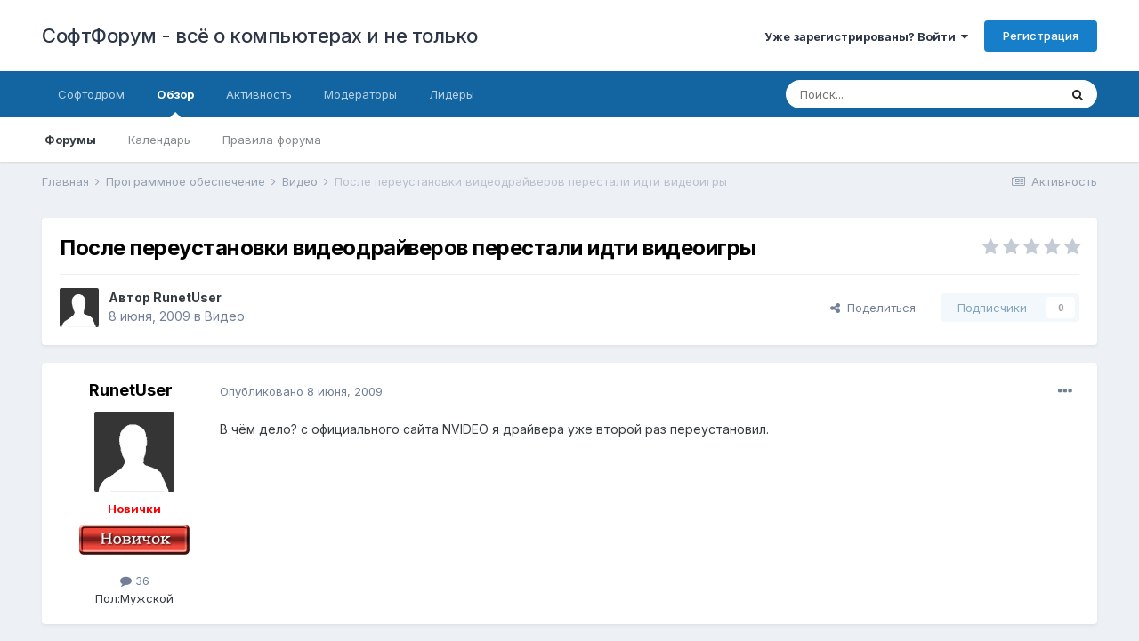

--- FILE ---
content_type: text/html;charset=UTF-8
request_url: https://softboard.ru/topic/59957-%D0%BF%D0%BE%D1%81%D0%BB%D0%B5-%D0%BF%D0%B5%D1%80%D0%B5%D1%83%D1%81%D1%82%D0%B0%D0%BD%D0%BE%D0%B2%D0%BA%D0%B8-%D0%B2%D0%B8%D0%B4%D0%B5%D0%BE%D0%B4%D1%80%D0%B0%D0%B9%D0%B2%D0%B5%D1%80%D0%BE%D0%B2-%D0%BF%D0%B5%D1%80%D0%B5%D1%81%D1%82%D0%B0%D0%BB%D0%B8-%D0%B8%D0%B4%D1%82%D0%B8-%D0%B2%D0%B8%D0%B4%D0%B5%D0%BE%D0%B8%D0%B3%D1%80%D1%8B/
body_size: 21355
content:
<!DOCTYPE html>
<html lang="ru-RU" dir="ltr">
	<head>
		<meta charset="utf-8">
        
		<title>После переустановки видеодрайверов перестали идти видеоигры - Видео - СофтФорум - всё о компьютерах и не только</title>
		
			<script>
  (function(i,s,o,g,r,a,m){i['GoogleAnalyticsObject']=r;i[r]=i[r]||function(){
  (i[r].q=i[r].q||[]).push(arguments)},i[r].l=1*new Date();a=s.createElement(o),
  m=s.getElementsByTagName(o)[0];a.async=1;a.src=g;m.parentNode.insertBefore(a,m)
  })(window,document,'script','https://www.google-analytics.com/analytics.js','ga');

  ga('create', 'UA-21480033-1', 'auto');
  ga('send', 'pageview');

</script>
		
		
		
		

	<meta name="viewport" content="width=device-width, initial-scale=1">


	
	


	<meta name="twitter:card" content="summary" />



	
		
			
				<meta property="og:title" content="После переустановки видеодрайверов перестали идти видеоигры">
			
		
	

	
		
			
				<meta property="og:type" content="website">
			
		
	

	
		
			
				<meta property="og:url" content="https://softboard.ru/topic/59957-%D0%BF%D0%BE%D1%81%D0%BB%D0%B5-%D0%BF%D0%B5%D1%80%D0%B5%D1%83%D1%81%D1%82%D0%B0%D0%BD%D0%BE%D0%B2%D0%BA%D0%B8-%D0%B2%D0%B8%D0%B4%D0%B5%D0%BE%D0%B4%D1%80%D0%B0%D0%B9%D0%B2%D0%B5%D1%80%D0%BE%D0%B2-%D0%BF%D0%B5%D1%80%D0%B5%D1%81%D1%82%D0%B0%D0%BB%D0%B8-%D0%B8%D0%B4%D1%82%D0%B8-%D0%B2%D0%B8%D0%B4%D0%B5%D0%BE%D0%B8%D0%B3%D1%80%D1%8B/">
			
		
	

	
		
			
				<meta name="description" content="В чём дело? с официального сайта NVIDEO я драйвера уже второй раз переустановил.">
			
		
	

	
		
			
				<meta property="og:description" content="В чём дело? с официального сайта NVIDEO я драйвера уже второй раз переустановил.">
			
		
	

	
		
			
				<meta property="og:updated_time" content="2009-06-09T18:45:15Z">
			
		
	

	
		
			
				<meta property="og:site_name" content="СофтФорум - всё о компьютерах и не только">
			
		
	

	
		
			
				<meta property="og:locale" content="ru_RU">
			
		
	


	
		<link rel="canonical" href="https://softboard.ru/topic/59957-%D0%BF%D0%BE%D1%81%D0%BB%D0%B5-%D0%BF%D0%B5%D1%80%D0%B5%D1%83%D1%81%D1%82%D0%B0%D0%BD%D0%BE%D0%B2%D0%BA%D0%B8-%D0%B2%D0%B8%D0%B4%D0%B5%D0%BE%D0%B4%D1%80%D0%B0%D0%B9%D0%B2%D0%B5%D1%80%D0%BE%D0%B2-%D0%BF%D0%B5%D1%80%D0%B5%D1%81%D1%82%D0%B0%D0%BB%D0%B8-%D0%B8%D0%B4%D1%82%D0%B8-%D0%B2%D0%B8%D0%B4%D0%B5%D0%BE%D0%B8%D0%B3%D1%80%D1%8B/" />
	




<link rel="manifest" href="https://softboard.ru/manifest.webmanifest/">
<meta name="msapplication-config" content="https://softboard.ru/browserconfig.xml/">
<meta name="msapplication-starturl" content="/">
<meta name="application-name" content="СофтФорум - всё о компьютерах и не только">
<meta name="apple-mobile-web-app-title" content="СофтФорум - всё о компьютерах и не только">

	<meta name="theme-color" content="#ffffff">










<link rel="preload" href="//softboard.ru/applications/core/interface/font/fontawesome-webfont.woff2?v=4.7.0" as="font" crossorigin="anonymous">
		


	
		<link href="https://fonts.googleapis.com/css?family=Inter:300,300i,400,400i,500,700,700i" rel="stylesheet" referrerpolicy="origin">
	



	<link rel='stylesheet' href='https://softboard.ru/pubimg/css_built_1/341e4a57816af3ba440d891ca87450ff_framework.css?v=d8e2796feb1731614766' media='all'>

	<link rel='stylesheet' href='https://softboard.ru/pubimg/css_built_1/05e81b71abe4f22d6eb8d1a929494829_responsive.css?v=d8e2796feb1731614766' media='all'>

	<link rel='stylesheet' href='https://softboard.ru/pubimg/css_built_1/20446cf2d164adcc029377cb04d43d17_flags.css?v=d8e2796feb1731614766' media='all'>

	<link rel='stylesheet' href='https://softboard.ru/pubimg/css_built_1/90eb5adf50a8c640f633d47fd7eb1778_core.css?v=d8e2796feb1731614766' media='all'>

	<link rel='stylesheet' href='https://softboard.ru/pubimg/css_built_1/5a0da001ccc2200dc5625c3f3934497d_core_responsive.css?v=d8e2796feb1731614766' media='all'>

	<link rel='stylesheet' href='https://softboard.ru/pubimg/css_built_1/62e269ced0fdab7e30e026f1d30ae516_forums.css?v=d8e2796feb1731614766' media='all'>

	<link rel='stylesheet' href='https://softboard.ru/pubimg/css_built_1/76e62c573090645fb99a15a363d8620e_forums_responsive.css?v=d8e2796feb1731614766' media='all'>

	<link rel='stylesheet' href='https://softboard.ru/pubimg/css_built_1/ebdea0c6a7dab6d37900b9190d3ac77b_topics.css?v=d8e2796feb1731614766' media='all'>





<link rel='stylesheet' href='https://softboard.ru/pubimg/css_built_1/258adbb6e4f3e83cd3b355f84e3fa002_custom.css?v=d8e2796feb1731614766' media='all'>




		
		

	</head>
	<body class='ipsApp ipsApp_front ipsJS_none ipsClearfix' data-controller='core.front.core.app' data-message="" data-pageApp='forums' data-pageLocation='front' data-pageModule='forums' data-pageController='topic' data-pageID='59957'  >
		
        

        

		  <a href='#ipsLayout_mainArea' class='ipsHide' title='Перейти к основному содержанию на этой странице' accesskey='m'>Перейти к содержанию</a>
		<div id='ipsLayout_header' class='ipsClearfix'>
			





			<header>
				<div class='ipsLayout_container'>
					

<a href='https://softboard.ru/' id='elSiteTitle' accesskey='1'>СофтФорум - всё о компьютерах и не только</a>

					
						

	<ul id='elUserNav' class='ipsList_inline cSignedOut ipsResponsive_showDesktop'>
		
        
		
        
        
            
            <li id='elSignInLink'>
                <a href='https://softboard.ru/login/' data-ipsMenu-closeOnClick="false" data-ipsMenu id='elUserSignIn'>
                    Уже зарегистрированы? Войти &nbsp;<i class='fa fa-caret-down'></i>
                </a>
                
<div id='elUserSignIn_menu' class='ipsMenu ipsMenu_auto ipsHide'>
	<form accept-charset='utf-8' method='post' action='https://softboard.ru/login/'>
		<input type="hidden" name="csrfKey" value="87ab854e0f06b86baee9841762991e75">
		<input type="hidden" name="ref" value="[base64]">
		<div data-role="loginForm">
			
			
			
				
<div class="ipsPad ipsForm ipsForm_vertical">
	<h4 class="ipsType_sectionHead">Войти</h4>
	<br><br>
	<ul class='ipsList_reset'>
		<li class="ipsFieldRow ipsFieldRow_noLabel ipsFieldRow_fullWidth">
			
			
				<input type="text" placeholder="Отображаемое имя" name="auth" autocomplete="username">
			
		</li>
		<li class="ipsFieldRow ipsFieldRow_noLabel ipsFieldRow_fullWidth">
			<input type="password" placeholder="Пароль" name="password" autocomplete="current-password">
		</li>
		<li class="ipsFieldRow ipsFieldRow_checkbox ipsClearfix">
			<span class="ipsCustomInput">
				<input type="checkbox" name="remember_me" id="remember_me_checkbox" value="1" checked aria-checked="true">
				<span></span>
			</span>
			<div class="ipsFieldRow_content">
				<label class="ipsFieldRow_label" for="remember_me_checkbox">Запомнить</label>
				<span class="ipsFieldRow_desc">Не рекомендуется для компьютеров с общим доступом</span>
			</div>
		</li>
		<li class="ipsFieldRow ipsFieldRow_fullWidth">
			<button type="submit" name="_processLogin" value="usernamepassword" class="ipsButton ipsButton_primary ipsButton_small" id="elSignIn_submit">Войти</button>
			
				<p class="ipsType_right ipsType_small">
					
						<a href='https://softboard.ru/lostpassword/' >
					
					Забыли пароль?</a>
				</p>
			
		</li>
	</ul>
</div>
			
		</div>
	</form>
</div>
            </li>
            
        
		
			<li>
				
					<a href='https://softboard.ru/register/'  id='elRegisterButton' class='ipsButton ipsButton_normal ipsButton_primary'>Регистрация</a>
				
			</li>
		
	</ul>

						
<ul class='ipsMobileHamburger ipsList_reset ipsResponsive_hideDesktop'>
	<li data-ipsDrawer data-ipsDrawer-drawerElem='#elMobileDrawer'>
		<a href='#'>
			
			
				
			
			
			
			<i class='fa fa-navicon'></i>
		</a>
	</li>
</ul>
					
				</div>
			</header>
			

	<nav data-controller='core.front.core.navBar' class=' ipsResponsive_showDesktop'>
		<div class='ipsNavBar_primary ipsLayout_container '>
			<ul data-role="primaryNavBar" class='ipsClearfix'>
				


	
		
		
		<li  id='elNavSecondary_13' data-role="navBarItem" data-navApp="core" data-navExt="CustomItem">
			
			
				<a href="http://www.softodrom.ru/" target='_blank' rel="noopener" data-navItem-id="13" >
					Софтодром<span class='ipsNavBar_active__identifier'></span>
				</a>
			
			
		</li>
	
	

	
		
		
			
		
		<li class='ipsNavBar_active' data-active id='elNavSecondary_1' data-role="navBarItem" data-navApp="core" data-navExt="CustomItem">
			
			
				<a href="https://softboard.ru"  data-navItem-id="1" data-navDefault>
					Обзор<span class='ipsNavBar_active__identifier'></span>
				</a>
			
			
				<ul class='ipsNavBar_secondary ' data-role='secondaryNavBar'>
					


	
		
		
			
		
		<li class='ipsNavBar_active' data-active id='elNavSecondary_8' data-role="navBarItem" data-navApp="forums" data-navExt="Forums">
			
			
				<a href="https://softboard.ru"  data-navItem-id="8" data-navDefault>
					Форумы<span class='ipsNavBar_active__identifier'></span>
				</a>
			
			
		</li>
	
	

	
	

	
		
		
		<li  id='elNavSecondary_9' data-role="navBarItem" data-navApp="calendar" data-navExt="Calendar">
			
			
				<a href="https://softboard.ru/events/"  data-navItem-id="9" >
					Календарь<span class='ipsNavBar_active__identifier'></span>
				</a>
			
			
		</li>
	
	

	
		
		
		<li  id='elNavSecondary_16' data-role="navBarItem" data-navApp="core" data-navExt="CustomItem">
			
			
				<a href="https://softboard.ru/topic/2-%D0%BF%D1%80%D0%B0%D0%B2%D0%B8%D0%BB%D0%B0-%D1%81%D0%BE%D1%84%D1%82%D1%84%D0%BE%D1%80%D1%83%D0%BC%D0%B0/" target='_blank' rel="noopener" data-navItem-id="16" >
					Правила форума<span class='ipsNavBar_active__identifier'></span>
				</a>
			
			
		</li>
	
	

					<li class='ipsHide' id='elNavigationMore_1' data-role='navMore'>
						<a href='#' data-ipsMenu data-ipsMenu-appendTo='#elNavigationMore_1' id='elNavigationMore_1_dropdown'>Больше <i class='fa fa-caret-down'></i></a>
						<ul class='ipsHide ipsMenu ipsMenu_auto' id='elNavigationMore_1_dropdown_menu' data-role='moreDropdown'></ul>
					</li>
				</ul>
			
		</li>
	
	

	
		
		
		<li  id='elNavSecondary_2' data-role="navBarItem" data-navApp="core" data-navExt="CustomItem">
			
			
				<a href="https://softboard.ru/discover/"  data-navItem-id="2" >
					Активность<span class='ipsNavBar_active__identifier'></span>
				</a>
			
			
				<ul class='ipsNavBar_secondary ipsHide' data-role='secondaryNavBar'>
					


	
		
		
		<li  id='elNavSecondary_3' data-role="navBarItem" data-navApp="core" data-navExt="AllActivity">
			
			
				<a href="https://softboard.ru/discover/"  data-navItem-id="3" >
					Активность<span class='ipsNavBar_active__identifier'></span>
				</a>
			
			
		</li>
	
	

	
	

	
		
		
		<li  id='elNavSecondary_12' data-role="navBarItem" data-navApp="core" data-navExt="OnlineUsers">
			
			
				<a href="https://softboard.ru/online/"  data-navItem-id="12" >
					Пользователи онлайн<span class='ipsNavBar_active__identifier'></span>
				</a>
			
			
		</li>
	
	

	
	

	
		
		
		<li  id='elNavSecondary_7' data-role="navBarItem" data-navApp="core" data-navExt="Search">
			
			
				<a href="https://softboard.ru/search/"  data-navItem-id="7" >
					Поиск<span class='ipsNavBar_active__identifier'></span>
				</a>
			
			
		</li>
	
	

					<li class='ipsHide' id='elNavigationMore_2' data-role='navMore'>
						<a href='#' data-ipsMenu data-ipsMenu-appendTo='#elNavigationMore_2' id='elNavigationMore_2_dropdown'>Больше <i class='fa fa-caret-down'></i></a>
						<ul class='ipsHide ipsMenu ipsMenu_auto' id='elNavigationMore_2_dropdown_menu' data-role='moreDropdown'></ul>
					</li>
				</ul>
			
		</li>
	
	

	
		
		
		<li  id='elNavSecondary_11' data-role="navBarItem" data-navApp="core" data-navExt="StaffDirectory">
			
			
				<a href="https://softboard.ru/staff/"  data-navItem-id="11" >
					Модераторы<span class='ipsNavBar_active__identifier'></span>
				</a>
			
			
		</li>
	
	

	
		
		
		<li  id='elNavSecondary_17' data-role="navBarItem" data-navApp="core" data-navExt="Leaderboard">
			
			
				<a href="https://softboard.ru/leaderboard/"  data-navItem-id="17" >
					Лидеры<span class='ipsNavBar_active__identifier'></span>
				</a>
			
			
		</li>
	
	

	
	

	
	

				<li class='ipsHide' id='elNavigationMore' data-role='navMore'>
					<a href='#' data-ipsMenu data-ipsMenu-appendTo='#elNavigationMore' id='elNavigationMore_dropdown'>Больше</a>
					<ul class='ipsNavBar_secondary ipsHide' data-role='secondaryNavBar'>
						<li class='ipsHide' id='elNavigationMore_more' data-role='navMore'>
							<a href='#' data-ipsMenu data-ipsMenu-appendTo='#elNavigationMore_more' id='elNavigationMore_more_dropdown'>Больше <i class='fa fa-caret-down'></i></a>
							<ul class='ipsHide ipsMenu ipsMenu_auto' id='elNavigationMore_more_dropdown_menu' data-role='moreDropdown'></ul>
						</li>
					</ul>
				</li>
			</ul>
			

	<div id="elSearchWrapper">
		<div id='elSearch' data-controller="core.front.core.quickSearch">
			<form accept-charset='utf-8' action='//softboard.ru/search/?do=quicksearch' method='post'>
                <input type='search' id='elSearchField' placeholder='Поиск...' name='q' autocomplete='off' aria-label='Поиск'>
                <details class='cSearchFilter'>
                    <summary class='cSearchFilter__text'></summary>
                    <ul class='cSearchFilter__menu'>
                        
                        <li><label><input type="radio" name="type" value="all" ><span class='cSearchFilter__menuText'>Везде</span></label></li>
                        
                            
                                <li><label><input type="radio" name="type" value='contextual_{&quot;type&quot;:&quot;forums_topic&quot;,&quot;nodes&quot;:7}' checked><span class='cSearchFilter__menuText'>Этот форум</span></label></li>
                            
                                <li><label><input type="radio" name="type" value='contextual_{&quot;type&quot;:&quot;forums_topic&quot;,&quot;item&quot;:59957}' checked><span class='cSearchFilter__menuText'>Эта тема</span></label></li>
                            
                        
                        
                            <li><label><input type="radio" name="type" value="core_statuses_status"><span class='cSearchFilter__menuText'>Обновления статусов</span></label></li>
                        
                            <li><label><input type="radio" name="type" value="forums_topic"><span class='cSearchFilter__menuText'>Темы</span></label></li>
                        
                            <li><label><input type="radio" name="type" value="calendar_event"><span class='cSearchFilter__menuText'>События</span></label></li>
                        
                            <li><label><input type="radio" name="type" value="core_members"><span class='cSearchFilter__menuText'>Пользователи</span></label></li>
                        
                    </ul>
                </details>
				<button class='cSearchSubmit' type="submit" aria-label='Поиск'><i class="fa fa-search"></i></button>
			</form>
		</div>
	</div>

		</div>
	</nav>

			
<ul id='elMobileNav' class='ipsResponsive_hideDesktop' data-controller='core.front.core.mobileNav'>
	
		
			
			
				
				
			
				
					<li id='elMobileBreadcrumb'>
						<a href='https://softboard.ru/forum/7-%D0%B2%D0%B8%D0%B4%D0%B5%D0%BE/'>
							<span>Видео</span>
						</a>
					</li>
				
				
			
				
				
			
		
	
	
	
	<li >
		<a data-action="defaultStream" href='https://softboard.ru/discover/'><i class="fa fa-newspaper-o" aria-hidden="true"></i></a>
	</li>

	

	
		<li class='ipsJS_show'>
			<a href='https://softboard.ru/search/'><i class='fa fa-search'></i></a>
		</li>
	
</ul>
		</div>
		<main id='ipsLayout_body' class='ipsLayout_container'>
			<div id='ipsLayout_contentArea'>
				<div id='ipsLayout_contentWrapper'>
					
<nav class='ipsBreadcrumb ipsBreadcrumb_top ipsFaded_withHover'>
	

	<ul class='ipsList_inline ipsPos_right'>
		
		<li >
			<a data-action="defaultStream" class='ipsType_light '  href='https://softboard.ru/discover/'><i class="fa fa-newspaper-o" aria-hidden="true"></i> <span>Активность</span></a>
		</li>
		
	</ul>

	<ul data-role="breadcrumbList">
		<li>
			<a title="Главная" href='https://softboard.ru/'>
				<span>Главная <i class='fa fa-angle-right'></i></span>
			</a>
		</li>
		
		
			<li>
				
					<a href='https://softboard.ru/forum/49-%D0%BF%D1%80%D0%BE%D0%B3%D1%80%D0%B0%D0%BC%D0%BC%D0%BD%D0%BE%D0%B5-%D0%BE%D0%B1%D0%B5%D1%81%D0%BF%D0%B5%D1%87%D0%B5%D0%BD%D0%B8%D0%B5/'>
						<span>Программное обеспечение <i class='fa fa-angle-right' aria-hidden="true"></i></span>
					</a>
				
			</li>
		
			<li>
				
					<a href='https://softboard.ru/forum/7-%D0%B2%D0%B8%D0%B4%D0%B5%D0%BE/'>
						<span>Видео <i class='fa fa-angle-right' aria-hidden="true"></i></span>
					</a>
				
			</li>
		
			<li>
				
					После переустановки видеодрайверов перестали идти видеоигры
				
			</li>
		
	</ul>
</nav>
					
					<div id='ipsLayout_mainArea'>
						<!-- Yandex.RTB R-A-63700-4 -->
<div id="yandex_rtb_R-A-63700-4"></div>
<script type="text/javascript">
    (function(w, d, n, s, t) {
        w[n] = w[n] || [];
        w[n].push(function() {
            Ya.Context.AdvManager.render({
                blockId: "R-A-63700-4",
                renderTo: "yandex_rtb_R-A-63700-4",
                async: true
            });
        });
        t = d.getElementsByTagName("script")[0];
        s = d.createElement("script");
        s.type = "text/javascript";
        s.src = "//an.yandex.ru/system/context.js";
        s.async = true;
        t.parentNode.insertBefore(s, t);
    })(this, this.document, "yandexContextAsyncCallbacks");
</script>
						
						
						

	




						



<div class='ipsPageHeader ipsResponsive_pull ipsBox ipsPadding sm:ipsPadding:half ipsMargin_bottom'>
		
	
	<div class='ipsFlex ipsFlex-ai:center ipsFlex-fw:wrap ipsGap:4'>
		<div class='ipsFlex-flex:11'>
			<h1 class='ipsType_pageTitle ipsContained_container'>
				

				
				
					<span class='ipsType_break ipsContained'>
						<span>После переустановки видеодрайверов перестали идти видеоигры</span>
					</span>
				
			</h1>
			
			
		</div>
		
			<div class='ipsFlex-flex:00 ipsType_light'>
				
				
<div  class='ipsClearfix ipsRating  ipsRating_veryLarge'>
	
	<ul class='ipsRating_collective'>
		
			
				<li class='ipsRating_off'>
					<i class='fa fa-star'></i>
				</li>
			
		
			
				<li class='ipsRating_off'>
					<i class='fa fa-star'></i>
				</li>
			
		
			
				<li class='ipsRating_off'>
					<i class='fa fa-star'></i>
				</li>
			
		
			
				<li class='ipsRating_off'>
					<i class='fa fa-star'></i>
				</li>
			
		
			
				<li class='ipsRating_off'>
					<i class='fa fa-star'></i>
				</li>
			
		
	</ul>
</div>
			</div>
		
	</div>
	<hr class='ipsHr'>
	<div class='ipsPageHeader__meta ipsFlex ipsFlex-jc:between ipsFlex-ai:center ipsFlex-fw:wrap ipsGap:3'>
		<div class='ipsFlex-flex:11'>
			<div class='ipsPhotoPanel ipsPhotoPanel_mini ipsPhotoPanel_notPhone ipsClearfix'>
				


	<a href="https://softboard.ru/profile/84013-runetuser/" rel="nofollow" data-ipsHover data-ipsHover-width="370" data-ipsHover-target="https://softboard.ru/profile/84013-runetuser/?do=hovercard" class="ipsUserPhoto ipsUserPhoto_mini" title="Перейти в профиль RunetUser">
		<img src='https://softboard.ru/pubimg/set_resources_1/84c1e40ea0e759e3f1505eb1788ddf3c_default_photo.png' alt='RunetUser' loading="lazy">
	</a>

				<div>
					<p class='ipsType_reset ipsType_blendLinks'>
						<span class='ipsType_normal'>
						
							<strong>Автор 


<a href='https://softboard.ru/profile/84013-runetuser/' rel="nofollow" data-ipsHover data-ipsHover-width='370' data-ipsHover-target='https://softboard.ru/profile/84013-runetuser/?do=hovercard&amp;referrer=https%253A%252F%252Fsoftboard.ru%252Ftopic%252F59957-%2525D0%2525BF%2525D0%2525BE%2525D1%252581%2525D0%2525BB%2525D0%2525B5-%2525D0%2525BF%2525D0%2525B5%2525D1%252580%2525D0%2525B5%2525D1%252583%2525D1%252581%2525D1%252582%2525D0%2525B0%2525D0%2525BD%2525D0%2525BE%2525D0%2525B2%2525D0%2525BA%2525D0%2525B8-%2525D0%2525B2%2525D0%2525B8%2525D0%2525B4%2525D0%2525B5%2525D0%2525BE%2525D0%2525B4%2525D1%252580%2525D0%2525B0%2525D0%2525B9%2525D0%2525B2%2525D0%2525B5%2525D1%252580%2525D0%2525BE%2525D0%2525B2-%2525D0%2525BF%2525D0%2525B5%2525D1%252580%2525D0%2525B5%2525D1%252581%2525D1%252582%2525D0%2525B0%2525D0%2525BB%2525D0%2525B8-%2525D0%2525B8%2525D0%2525B4%2525D1%252582%2525D0%2525B8-%2525D0%2525B2%2525D0%2525B8%2525D0%2525B4%2525D0%2525B5%2525D0%2525BE%2525D0%2525B8%2525D0%2525B3%2525D1%252580%2525D1%25258B%252F' title="Перейти в профиль RunetUser" class="ipsType_break">RunetUser</a></strong><br />
							<span class='ipsType_light'><time datetime='2009-06-08T20:01:57Z' title='08.06.2009 20:01 ' data-short='16 г'>8 июня, 2009</time> в <a href="https://softboard.ru/forum/7-%D0%B2%D0%B8%D0%B4%D0%B5%D0%BE/">Видео</a></span>
						
						</span>
					</p>
				</div>
			</div>
		</div>
		
			<div class='ipsFlex-flex:01 ipsResponsive_hidePhone'>
				<div class='ipsFlex ipsFlex-ai:center ipsFlex-jc:center ipsGap:3 ipsGap_row:0'>
					
						


    <a href='#elShareItem_1526488153_menu' id='elShareItem_1526488153' data-ipsMenu class='ipsShareButton ipsButton ipsButton_verySmall ipsButton_link ipsButton_link--light'>
        <span><i class='fa fa-share-alt'></i></span> &nbsp;Поделиться
    </a>

    <div class='ipsPadding ipsMenu ipsMenu_auto ipsHide' id='elShareItem_1526488153_menu' data-controller="core.front.core.sharelink">
        <ul class='ipsList_inline'>
            
                <li>
<a href="https://www.facebook.com/sharer/sharer.php?u=https%3A%2F%2Fsoftboard.ru%2Ftopic%2F59957-%25D0%25BF%25D0%25BE%25D1%2581%25D0%25BB%25D0%25B5-%25D0%25BF%25D0%25B5%25D1%2580%25D0%25B5%25D1%2583%25D1%2581%25D1%2582%25D0%25B0%25D0%25BD%25D0%25BE%25D0%25B2%25D0%25BA%25D0%25B8-%25D0%25B2%25D0%25B8%25D0%25B4%25D0%25B5%25D0%25BE%25D0%25B4%25D1%2580%25D0%25B0%25D0%25B9%25D0%25B2%25D0%25B5%25D1%2580%25D0%25BE%25D0%25B2-%25D0%25BF%25D0%25B5%25D1%2580%25D0%25B5%25D1%2581%25D1%2582%25D0%25B0%25D0%25BB%25D0%25B8-%25D0%25B8%25D0%25B4%25D1%2582%25D0%25B8-%25D0%25B2%25D0%25B8%25D0%25B4%25D0%25B5%25D0%25BE%25D0%25B8%25D0%25B3%25D1%2580%25D1%258B%2F" class="cShareLink cShareLink_facebook" target="_blank" data-role="shareLink" title='Поделиться в Facebook' data-ipsTooltip rel='noopener nofollow'>
	<i class="fa fa-facebook"></i>
</a></li>
            
                <li>
<a href="http://twitter.com/share?url=https%3A%2F%2Fsoftboard.ru%2Ftopic%2F59957-%2525D0%2525BF%2525D0%2525BE%2525D1%252581%2525D0%2525BB%2525D0%2525B5-%2525D0%2525BF%2525D0%2525B5%2525D1%252580%2525D0%2525B5%2525D1%252583%2525D1%252581%2525D1%252582%2525D0%2525B0%2525D0%2525BD%2525D0%2525BE%2525D0%2525B2%2525D0%2525BA%2525D0%2525B8-%2525D0%2525B2%2525D0%2525B8%2525D0%2525B4%2525D0%2525B5%2525D0%2525BE%2525D0%2525B4%2525D1%252580%2525D0%2525B0%2525D0%2525B9%2525D0%2525B2%2525D0%2525B5%2525D1%252580%2525D0%2525BE%2525D0%2525B2-%2525D0%2525BF%2525D0%2525B5%2525D1%252580%2525D0%2525B5%2525D1%252581%2525D1%252582%2525D0%2525B0%2525D0%2525BB%2525D0%2525B8-%2525D0%2525B8%2525D0%2525B4%2525D1%252582%2525D0%2525B8-%2525D0%2525B2%2525D0%2525B8%2525D0%2525B4%2525D0%2525B5%2525D0%2525BE%2525D0%2525B8%2525D0%2525B3%2525D1%252580%2525D1%25258B%2F" class="cShareLink cShareLink_twitter" target="_blank" data-role="shareLink" title='Поделиться в Twitter' data-ipsTooltip rel='nofollow noopener'>
	<i class="fa fa-twitter"></i>
</a></li>
            
                <li>
<a href="mailto:?subject=%D0%9F%D0%BE%D1%81%D0%BB%D0%B5%20%D0%BF%D0%B5%D1%80%D0%B5%D1%83%D1%81%D1%82%D0%B0%D0%BD%D0%BE%D0%B2%D0%BA%D0%B8%20%D0%B2%D0%B8%D0%B4%D0%B5%D0%BE%D0%B4%D1%80%D0%B0%D0%B9%D0%B2%D0%B5%D1%80%D0%BE%D0%B2%20%D0%BF%D0%B5%D1%80%D0%B5%D1%81%D1%82%D0%B0%D0%BB%D0%B8%20%D0%B8%D0%B4%D1%82%D0%B8%20%D0%B2%D0%B8%D0%B4%D0%B5%D0%BE%D0%B8%D0%B3%D1%80%D1%8B&body=https%3A%2F%2Fsoftboard.ru%2Ftopic%2F59957-%25D0%25BF%25D0%25BE%25D1%2581%25D0%25BB%25D0%25B5-%25D0%25BF%25D0%25B5%25D1%2580%25D0%25B5%25D1%2583%25D1%2581%25D1%2582%25D0%25B0%25D0%25BD%25D0%25BE%25D0%25B2%25D0%25BA%25D0%25B8-%25D0%25B2%25D0%25B8%25D0%25B4%25D0%25B5%25D0%25BE%25D0%25B4%25D1%2580%25D0%25B0%25D0%25B9%25D0%25B2%25D0%25B5%25D1%2580%25D0%25BE%25D0%25B2-%25D0%25BF%25D0%25B5%25D1%2580%25D0%25B5%25D1%2581%25D1%2582%25D0%25B0%25D0%25BB%25D0%25B8-%25D0%25B8%25D0%25B4%25D1%2582%25D0%25B8-%25D0%25B2%25D0%25B8%25D0%25B4%25D0%25B5%25D0%25BE%25D0%25B8%25D0%25B3%25D1%2580%25D1%258B%2F" rel='nofollow' class='cShareLink cShareLink_email' title='Поделиться по email' data-ipsTooltip>
	<i class="fa fa-envelope"></i>
</a></li>
            
                <li>
<a href="http://pinterest.com/pin/create/button/?url=https://softboard.ru/topic/59957-%25D0%25BF%25D0%25BE%25D1%2581%25D0%25BB%25D0%25B5-%25D0%25BF%25D0%25B5%25D1%2580%25D0%25B5%25D1%2583%25D1%2581%25D1%2582%25D0%25B0%25D0%25BD%25D0%25BE%25D0%25B2%25D0%25BA%25D0%25B8-%25D0%25B2%25D0%25B8%25D0%25B4%25D0%25B5%25D0%25BE%25D0%25B4%25D1%2580%25D0%25B0%25D0%25B9%25D0%25B2%25D0%25B5%25D1%2580%25D0%25BE%25D0%25B2-%25D0%25BF%25D0%25B5%25D1%2580%25D0%25B5%25D1%2581%25D1%2582%25D0%25B0%25D0%25BB%25D0%25B8-%25D0%25B8%25D0%25B4%25D1%2582%25D0%25B8-%25D0%25B2%25D0%25B8%25D0%25B4%25D0%25B5%25D0%25BE%25D0%25B8%25D0%25B3%25D1%2580%25D1%258B/&amp;media=" class="cShareLink cShareLink_pinterest" rel="nofollow noopener" target="_blank" data-role="shareLink" title='Поделиться в Pinterest' data-ipsTooltip>
	<i class="fa fa-pinterest"></i>
</a></li>
            
        </ul>
        
            <hr class='ipsHr'>
            <button class='ipsHide ipsButton ipsButton_verySmall ipsButton_light ipsButton_fullWidth ipsMargin_top:half' data-controller='core.front.core.webshare' data-role='webShare' data-webShareTitle='После переустановки видеодрайверов перестали идти видеоигры' data-webShareText='После переустановки видеодрайверов перестали идти видеоигры' data-webShareUrl='https://softboard.ru/topic/59957-%D0%BF%D0%BE%D1%81%D0%BB%D0%B5-%D0%BF%D0%B5%D1%80%D0%B5%D1%83%D1%81%D1%82%D0%B0%D0%BD%D0%BE%D0%B2%D0%BA%D0%B8-%D0%B2%D0%B8%D0%B4%D0%B5%D0%BE%D0%B4%D1%80%D0%B0%D0%B9%D0%B2%D0%B5%D1%80%D0%BE%D0%B2-%D0%BF%D0%B5%D1%80%D0%B5%D1%81%D1%82%D0%B0%D0%BB%D0%B8-%D0%B8%D0%B4%D1%82%D0%B8-%D0%B2%D0%B8%D0%B4%D0%B5%D0%BE%D0%B8%D0%B3%D1%80%D1%8B/'>Поделиться</button>
        
    </div>

					
					



					

<div data-followApp='forums' data-followArea='topic' data-followID='59957' data-controller='core.front.core.followButton'>
	

	<a href='https://softboard.ru/login/' rel="nofollow" class="ipsFollow ipsPos_middle ipsButton ipsButton_light ipsButton_verySmall ipsButton_disabled" data-role="followButton" data-ipsTooltip title='Авторизация'>
		<span>Подписчики</span>
		<span class='ipsCommentCount'>0</span>
	</a>

</div>
				</div>
			</div>
					
	</div>
	
	
</div>








<div class='ipsClearfix'>
	<ul class="ipsToolList ipsToolList_horizontal ipsClearfix ipsSpacer_both ipsResponsive_hidePhone">
		
		
		
	</ul>
</div>

<div id='comments' data-controller='core.front.core.commentFeed,forums.front.topic.view, core.front.core.ignoredComments' data-autoPoll data-baseURL='https://softboard.ru/topic/59957-%D0%BF%D0%BE%D1%81%D0%BB%D0%B5-%D0%BF%D0%B5%D1%80%D0%B5%D1%83%D1%81%D1%82%D0%B0%D0%BD%D0%BE%D0%B2%D0%BA%D0%B8-%D0%B2%D0%B8%D0%B4%D0%B5%D0%BE%D0%B4%D1%80%D0%B0%D0%B9%D0%B2%D0%B5%D1%80%D0%BE%D0%B2-%D0%BF%D0%B5%D1%80%D0%B5%D1%81%D1%82%D0%B0%D0%BB%D0%B8-%D0%B8%D0%B4%D1%82%D0%B8-%D0%B2%D0%B8%D0%B4%D0%B5%D0%BE%D0%B8%D0%B3%D1%80%D1%8B/' data-lastPage data-feedID='topic-59957' class='cTopic ipsClear ipsSpacer_top'>
	
			
	

	

<div data-controller='core.front.core.recommendedComments' data-url='https://softboard.ru/topic/59957-%D0%BF%D0%BE%D1%81%D0%BB%D0%B5-%D0%BF%D0%B5%D1%80%D0%B5%D1%83%D1%81%D1%82%D0%B0%D0%BD%D0%BE%D0%B2%D0%BA%D0%B8-%D0%B2%D0%B8%D0%B4%D0%B5%D0%BE%D0%B4%D1%80%D0%B0%D0%B9%D0%B2%D0%B5%D1%80%D0%BE%D0%B2-%D0%BF%D0%B5%D1%80%D0%B5%D1%81%D1%82%D0%B0%D0%BB%D0%B8-%D0%B8%D0%B4%D1%82%D0%B8-%D0%B2%D0%B8%D0%B4%D0%B5%D0%BE%D0%B8%D0%B3%D1%80%D1%8B/?recommended=comments' class='ipsRecommendedComments ipsHide'>
	<div data-role="recommendedComments">
		<h2 class='ipsType_sectionHead ipsType_large ipsType_bold ipsMargin_bottom'>Рекомендуемые сообщения</h2>
		
	</div>
</div>
	
	<div id="elPostFeed" data-role='commentFeed' data-controller='core.front.core.moderation' >
		<form action="https://softboard.ru/topic/59957-%D0%BF%D0%BE%D1%81%D0%BB%D0%B5-%D0%BF%D0%B5%D1%80%D0%B5%D1%83%D1%81%D1%82%D0%B0%D0%BD%D0%BE%D0%B2%D0%BA%D0%B8-%D0%B2%D0%B8%D0%B4%D0%B5%D0%BE%D0%B4%D1%80%D0%B0%D0%B9%D0%B2%D0%B5%D1%80%D0%BE%D0%B2-%D0%BF%D0%B5%D1%80%D0%B5%D1%81%D1%82%D0%B0%D0%BB%D0%B8-%D0%B8%D0%B4%D1%82%D0%B8-%D0%B2%D0%B8%D0%B4%D0%B5%D0%BE%D0%B8%D0%B3%D1%80%D1%8B/?csrfKey=87ab854e0f06b86baee9841762991e75&amp;do=multimodComment" method="post" data-ipsPageAction data-role='moderationTools'>
			
			
				

					

					
					



<a id='comment-450003'></a>
<article  id='elComment_450003' class='cPost ipsBox ipsResponsive_pull  ipsComment  ipsComment_parent ipsClearfix ipsClear ipsColumns ipsColumns_noSpacing ipsColumns_collapsePhone    '>
	

	

	<div class='cAuthorPane_mobile ipsResponsive_showPhone'>
		<div class='cAuthorPane_photo'>
			<div class='cAuthorPane_photoWrap'>
				


	<a href="https://softboard.ru/profile/84013-runetuser/" rel="nofollow" data-ipsHover data-ipsHover-width="370" data-ipsHover-target="https://softboard.ru/profile/84013-runetuser/?do=hovercard" class="ipsUserPhoto ipsUserPhoto_large" title="Перейти в профиль RunetUser">
		<img src='https://softboard.ru/pubimg/set_resources_1/84c1e40ea0e759e3f1505eb1788ddf3c_default_photo.png' alt='RunetUser' loading="lazy">
	</a>

				
				
			</div>
		</div>
		<div class='cAuthorPane_content'>
			<h3 class='ipsType_sectionHead cAuthorPane_author ipsType_break ipsType_blendLinks ipsFlex ipsFlex-ai:center'>
				


<a href='https://softboard.ru/profile/84013-runetuser/' rel="nofollow" data-ipsHover data-ipsHover-width='370' data-ipsHover-target='https://softboard.ru/profile/84013-runetuser/?do=hovercard&amp;referrer=https%253A%252F%252Fsoftboard.ru%252Ftopic%252F59957-%2525D0%2525BF%2525D0%2525BE%2525D1%252581%2525D0%2525BB%2525D0%2525B5-%2525D0%2525BF%2525D0%2525B5%2525D1%252580%2525D0%2525B5%2525D1%252583%2525D1%252581%2525D1%252582%2525D0%2525B0%2525D0%2525BD%2525D0%2525BE%2525D0%2525B2%2525D0%2525BA%2525D0%2525B8-%2525D0%2525B2%2525D0%2525B8%2525D0%2525B4%2525D0%2525B5%2525D0%2525BE%2525D0%2525B4%2525D1%252580%2525D0%2525B0%2525D0%2525B9%2525D0%2525B2%2525D0%2525B5%2525D1%252580%2525D0%2525BE%2525D0%2525B2-%2525D0%2525BF%2525D0%2525B5%2525D1%252580%2525D0%2525B5%2525D1%252581%2525D1%252582%2525D0%2525B0%2525D0%2525BB%2525D0%2525B8-%2525D0%2525B8%2525D0%2525B4%2525D1%252582%2525D0%2525B8-%2525D0%2525B2%2525D0%2525B8%2525D0%2525B4%2525D0%2525B5%2525D0%2525BE%2525D0%2525B8%2525D0%2525B3%2525D1%252580%2525D1%25258B%252F' title="Перейти в профиль RunetUser" class="ipsType_break"><span style='color: red;'><b>RunetUser</b></span></a>
			</h3>
			<div class='ipsType_light ipsType_reset'>
				<a href='https://softboard.ru/topic/59957-%D0%BF%D0%BE%D1%81%D0%BB%D0%B5-%D0%BF%D0%B5%D1%80%D0%B5%D1%83%D1%81%D1%82%D0%B0%D0%BD%D0%BE%D0%B2%D0%BA%D0%B8-%D0%B2%D0%B8%D0%B4%D0%B5%D0%BE%D0%B4%D1%80%D0%B0%D0%B9%D0%B2%D0%B5%D1%80%D0%BE%D0%B2-%D0%BF%D0%B5%D1%80%D0%B5%D1%81%D1%82%D0%B0%D0%BB%D0%B8-%D0%B8%D0%B4%D1%82%D0%B8-%D0%B2%D0%B8%D0%B4%D0%B5%D0%BE%D0%B8%D0%B3%D1%80%D1%8B/?do=findComment&amp;comment=450003' rel="nofollow" class='ipsType_blendLinks'>Опубликовано <time datetime='2009-06-08T20:01:57Z' title='08.06.2009 20:01 ' data-short='16 г'>8 июня, 2009</time></a>
				
			</div>
		</div>
	</div>
	<aside class='ipsComment_author cAuthorPane ipsColumn ipsColumn_medium ipsResponsive_hidePhone'>
		<h3 class='ipsType_sectionHead cAuthorPane_author ipsType_blendLinks ipsType_break'><strong>


<a href='https://softboard.ru/profile/84013-runetuser/' rel="nofollow" data-ipsHover data-ipsHover-width='370' data-ipsHover-target='https://softboard.ru/profile/84013-runetuser/?do=hovercard&amp;referrer=https%253A%252F%252Fsoftboard.ru%252Ftopic%252F59957-%2525D0%2525BF%2525D0%2525BE%2525D1%252581%2525D0%2525BB%2525D0%2525B5-%2525D0%2525BF%2525D0%2525B5%2525D1%252580%2525D0%2525B5%2525D1%252583%2525D1%252581%2525D1%252582%2525D0%2525B0%2525D0%2525BD%2525D0%2525BE%2525D0%2525B2%2525D0%2525BA%2525D0%2525B8-%2525D0%2525B2%2525D0%2525B8%2525D0%2525B4%2525D0%2525B5%2525D0%2525BE%2525D0%2525B4%2525D1%252580%2525D0%2525B0%2525D0%2525B9%2525D0%2525B2%2525D0%2525B5%2525D1%252580%2525D0%2525BE%2525D0%2525B2-%2525D0%2525BF%2525D0%2525B5%2525D1%252580%2525D0%2525B5%2525D1%252581%2525D1%252582%2525D0%2525B0%2525D0%2525BB%2525D0%2525B8-%2525D0%2525B8%2525D0%2525B4%2525D1%252582%2525D0%2525B8-%2525D0%2525B2%2525D0%2525B8%2525D0%2525B4%2525D0%2525B5%2525D0%2525BE%2525D0%2525B8%2525D0%2525B3%2525D1%252580%2525D1%25258B%252F' title="Перейти в профиль RunetUser" class="ipsType_break">RunetUser</a></strong>
			
		</h3>
		<ul class='cAuthorPane_info ipsList_reset'>
			<li data-role='photo' class='cAuthorPane_photo'>
				<div class='cAuthorPane_photoWrap'>
					


	<a href="https://softboard.ru/profile/84013-runetuser/" rel="nofollow" data-ipsHover data-ipsHover-width="370" data-ipsHover-target="https://softboard.ru/profile/84013-runetuser/?do=hovercard" class="ipsUserPhoto ipsUserPhoto_large" title="Перейти в профиль RunetUser">
		<img src='https://softboard.ru/pubimg/set_resources_1/84c1e40ea0e759e3f1505eb1788ddf3c_default_photo.png' alt='RunetUser' loading="lazy">
	</a>

					
					
				</div>
			</li>
			
				<li data-role='group'><span style='color: red;'><b>Новички</b></span></li>
				
					<li data-role='group-icon'><img src='https://softboard.ru/pubimg/monthly_2016_08/noob2.jpg.88956db99e2b107b71af5b5fc9ddceb8.jpg' alt='' class='cAuthorGroupIcon'></li>
				
			
			
				<li data-role='stats' class='ipsMargin_top'>
					<ul class="ipsList_reset ipsType_light ipsFlex ipsFlex-ai:center ipsFlex-jc:center ipsGap_row:2 cAuthorPane_stats">
						<li>
							
								<a href="https://softboard.ru/profile/84013-runetuser/content/" rel="nofollow" title="36 сообщений" data-ipsTooltip class="ipsType_blendLinks">
							
								<i class="fa fa-comment"></i> 36
							
								</a>
							
						</li>
						
					</ul>
				</li>
			
			
				

	
	<li data-role='custom-field' class='ipsResponsive_hidePhone ipsType_break'>
		
<span class="ft">Пол:</span><span class="fc">Мужской</span>
	</li>
	

			
		</ul>
	</aside>
	<div class='ipsColumn ipsColumn_fluid ipsMargin:none'>
		

<div id='comment-450003_wrap' data-controller='core.front.core.comment' data-commentApp='forums' data-commentType='forums' data-commentID="450003" data-quoteData='{&quot;userid&quot;:84013,&quot;username&quot;:&quot;RunetUser&quot;,&quot;timestamp&quot;:1244491317,&quot;contentapp&quot;:&quot;forums&quot;,&quot;contenttype&quot;:&quot;forums&quot;,&quot;contentid&quot;:59957,&quot;contentclass&quot;:&quot;forums_Topic&quot;,&quot;contentcommentid&quot;:450003}' class='ipsComment_content ipsType_medium'>

	<div class='ipsComment_meta ipsType_light ipsFlex ipsFlex-ai:center ipsFlex-jc:between ipsFlex-fd:row-reverse'>
		<div class='ipsType_light ipsType_reset ipsType_blendLinks ipsComment_toolWrap'>
			<div class='ipsResponsive_hidePhone ipsComment_badges'>
				<ul class='ipsList_reset ipsFlex ipsFlex-jc:end ipsFlex-fw:wrap ipsGap:2 ipsGap_row:1'>
					
					
					
					
					
				</ul>
			</div>
			<ul class='ipsList_reset ipsComment_tools'>
				<li>
					<a href='#elControls_450003_menu' class='ipsComment_ellipsis' id='elControls_450003' title='Ещё...' data-ipsMenu data-ipsMenu-appendTo='#comment-450003_wrap'><i class='fa fa-ellipsis-h'></i></a>
					<ul id='elControls_450003_menu' class='ipsMenu ipsMenu_narrow ipsHide'>
						
							<li class='ipsMenu_item'><a href='https://softboard.ru/topic/59957-%D0%BF%D0%BE%D1%81%D0%BB%D0%B5-%D0%BF%D0%B5%D1%80%D0%B5%D1%83%D1%81%D1%82%D0%B0%D0%BD%D0%BE%D0%B2%D0%BA%D0%B8-%D0%B2%D0%B8%D0%B4%D0%B5%D0%BE%D0%B4%D1%80%D0%B0%D0%B9%D0%B2%D0%B5%D1%80%D0%BE%D0%B2-%D0%BF%D0%B5%D1%80%D0%B5%D1%81%D1%82%D0%B0%D0%BB%D0%B8-%D0%B8%D0%B4%D1%82%D0%B8-%D0%B2%D0%B8%D0%B4%D0%B5%D0%BE%D0%B8%D0%B3%D1%80%D1%8B/?do=reportComment&amp;comment=450003'  data-action='reportComment' title='Пожаловаться на контент'>Жалоба</a></li>
						
						
							<li class='ipsMenu_item'><a href='https://softboard.ru/topic/59957-%D0%BF%D0%BE%D1%81%D0%BB%D0%B5-%D0%BF%D0%B5%D1%80%D0%B5%D1%83%D1%81%D1%82%D0%B0%D0%BD%D0%BE%D0%B2%D0%BA%D0%B8-%D0%B2%D0%B8%D0%B4%D0%B5%D0%BE%D0%B4%D1%80%D0%B0%D0%B9%D0%B2%D0%B5%D1%80%D0%BE%D0%B2-%D0%BF%D0%B5%D1%80%D0%B5%D1%81%D1%82%D0%B0%D0%BB%D0%B8-%D0%B8%D0%B4%D1%82%D0%B8-%D0%B2%D0%B8%D0%B4%D0%B5%D0%BE%D0%B8%D0%B3%D1%80%D1%8B/' title='Поделиться сообщением' data-ipsDialog data-ipsDialog-size='narrow' data-ipsDialog-content='#elShareComment_450003_menu' data-ipsDialog-title="Поделиться сообщением" id='elSharePost_450003' data-role='shareComment'>Поделиться</a></li>
						
                        
						
						
						
							
								
							
							
							
							
							
							
						
					</ul>
				</li>
				
			</ul>
		</div>

		<div class='ipsType_reset ipsResponsive_hidePhone'>
			<a href='https://softboard.ru/topic/59957-%D0%BF%D0%BE%D1%81%D0%BB%D0%B5-%D0%BF%D0%B5%D1%80%D0%B5%D1%83%D1%81%D1%82%D0%B0%D0%BD%D0%BE%D0%B2%D0%BA%D0%B8-%D0%B2%D0%B8%D0%B4%D0%B5%D0%BE%D0%B4%D1%80%D0%B0%D0%B9%D0%B2%D0%B5%D1%80%D0%BE%D0%B2-%D0%BF%D0%B5%D1%80%D0%B5%D1%81%D1%82%D0%B0%D0%BB%D0%B8-%D0%B8%D0%B4%D1%82%D0%B8-%D0%B2%D0%B8%D0%B4%D0%B5%D0%BE%D0%B8%D0%B3%D1%80%D1%8B/?do=findComment&amp;comment=450003' rel="nofollow" class='ipsType_blendLinks'>Опубликовано <time datetime='2009-06-08T20:01:57Z' title='08.06.2009 20:01 ' data-short='16 г'>8 июня, 2009</time></a>
			
			<span class='ipsResponsive_hidePhone'>
				
				
			</span>
		</div>
	</div>

	

    

	<div class='cPost_contentWrap'>
		
		<div data-role='commentContent' class='ipsType_normal ipsType_richText ipsPadding_bottom ipsContained' data-controller='core.front.core.lightboxedImages'>
			<p>В чём дело? с официального сайта NVIDEO я драйвера уже второй раз переустановил.</p>

			
		</div>

		

		
	</div>

	

	



<div class='ipsPadding ipsHide cPostShareMenu' id='elShareComment_450003_menu'>
	<h5 class='ipsType_normal ipsType_reset'>Ссылка на комментарий</h5>
	
		
	
	
	<input type='text' value='https://softboard.ru/topic/59957-%D0%BF%D0%BE%D1%81%D0%BB%D0%B5-%D0%BF%D0%B5%D1%80%D0%B5%D1%83%D1%81%D1%82%D0%B0%D0%BD%D0%BE%D0%B2%D0%BA%D0%B8-%D0%B2%D0%B8%D0%B4%D0%B5%D0%BE%D0%B4%D1%80%D0%B0%D0%B9%D0%B2%D0%B5%D1%80%D0%BE%D0%B2-%D0%BF%D0%B5%D1%80%D0%B5%D1%81%D1%82%D0%B0%D0%BB%D0%B8-%D0%B8%D0%B4%D1%82%D0%B8-%D0%B2%D0%B8%D0%B4%D0%B5%D0%BE%D0%B8%D0%B3%D1%80%D1%8B/' class='ipsField_fullWidth'>

	
	<h5 class='ipsType_normal ipsType_reset ipsSpacer_top'>Поделиться на другие сайты</h5>
	

	<ul class='ipsList_inline ipsList_noSpacing ipsClearfix' data-controller="core.front.core.sharelink">
		
			<li>
<a href="https://www.facebook.com/sharer/sharer.php?u=https%3A%2F%2Fsoftboard.ru%2Ftopic%2F59957-%25D0%25BF%25D0%25BE%25D1%2581%25D0%25BB%25D0%25B5-%25D0%25BF%25D0%25B5%25D1%2580%25D0%25B5%25D1%2583%25D1%2581%25D1%2582%25D0%25B0%25D0%25BD%25D0%25BE%25D0%25B2%25D0%25BA%25D0%25B8-%25D0%25B2%25D0%25B8%25D0%25B4%25D0%25B5%25D0%25BE%25D0%25B4%25D1%2580%25D0%25B0%25D0%25B9%25D0%25B2%25D0%25B5%25D1%2580%25D0%25BE%25D0%25B2-%25D0%25BF%25D0%25B5%25D1%2580%25D0%25B5%25D1%2581%25D1%2582%25D0%25B0%25D0%25BB%25D0%25B8-%25D0%25B8%25D0%25B4%25D1%2582%25D0%25B8-%25D0%25B2%25D0%25B8%25D0%25B4%25D0%25B5%25D0%25BE%25D0%25B8%25D0%25B3%25D1%2580%25D1%258B%2F%3Fdo%3DfindComment%26comment%3D450003" class="cShareLink cShareLink_facebook" target="_blank" data-role="shareLink" title='Поделиться в Facebook' data-ipsTooltip rel='noopener nofollow'>
	<i class="fa fa-facebook"></i>
</a></li>
		
			<li>
<a href="http://twitter.com/share?url=https%3A%2F%2Fsoftboard.ru%2Ftopic%2F59957-%2525D0%2525BF%2525D0%2525BE%2525D1%252581%2525D0%2525BB%2525D0%2525B5-%2525D0%2525BF%2525D0%2525B5%2525D1%252580%2525D0%2525B5%2525D1%252583%2525D1%252581%2525D1%252582%2525D0%2525B0%2525D0%2525BD%2525D0%2525BE%2525D0%2525B2%2525D0%2525BA%2525D0%2525B8-%2525D0%2525B2%2525D0%2525B8%2525D0%2525B4%2525D0%2525B5%2525D0%2525BE%2525D0%2525B4%2525D1%252580%2525D0%2525B0%2525D0%2525B9%2525D0%2525B2%2525D0%2525B5%2525D1%252580%2525D0%2525BE%2525D0%2525B2-%2525D0%2525BF%2525D0%2525B5%2525D1%252580%2525D0%2525B5%2525D1%252581%2525D1%252582%2525D0%2525B0%2525D0%2525BB%2525D0%2525B8-%2525D0%2525B8%2525D0%2525B4%2525D1%252582%2525D0%2525B8-%2525D0%2525B2%2525D0%2525B8%2525D0%2525B4%2525D0%2525B5%2525D0%2525BE%2525D0%2525B8%2525D0%2525B3%2525D1%252580%2525D1%25258B%2F%3Fdo%3DfindComment%26comment%3D450003" class="cShareLink cShareLink_twitter" target="_blank" data-role="shareLink" title='Поделиться в Twitter' data-ipsTooltip rel='nofollow noopener'>
	<i class="fa fa-twitter"></i>
</a></li>
		
			<li>
<a href="mailto:?subject=%D0%9F%D0%BE%D1%81%D0%BB%D0%B5%20%D0%BF%D0%B5%D1%80%D0%B5%D1%83%D1%81%D1%82%D0%B0%D0%BD%D0%BE%D0%B2%D0%BA%D0%B8%20%D0%B2%D0%B8%D0%B4%D0%B5%D0%BE%D0%B4%D1%80%D0%B0%D0%B9%D0%B2%D0%B5%D1%80%D0%BE%D0%B2%20%D0%BF%D0%B5%D1%80%D0%B5%D1%81%D1%82%D0%B0%D0%BB%D0%B8%20%D0%B8%D0%B4%D1%82%D0%B8%20%D0%B2%D0%B8%D0%B4%D0%B5%D0%BE%D0%B8%D0%B3%D1%80%D1%8B&body=https%3A%2F%2Fsoftboard.ru%2Ftopic%2F59957-%25D0%25BF%25D0%25BE%25D1%2581%25D0%25BB%25D0%25B5-%25D0%25BF%25D0%25B5%25D1%2580%25D0%25B5%25D1%2583%25D1%2581%25D1%2582%25D0%25B0%25D0%25BD%25D0%25BE%25D0%25B2%25D0%25BA%25D0%25B8-%25D0%25B2%25D0%25B8%25D0%25B4%25D0%25B5%25D0%25BE%25D0%25B4%25D1%2580%25D0%25B0%25D0%25B9%25D0%25B2%25D0%25B5%25D1%2580%25D0%25BE%25D0%25B2-%25D0%25BF%25D0%25B5%25D1%2580%25D0%25B5%25D1%2581%25D1%2582%25D0%25B0%25D0%25BB%25D0%25B8-%25D0%25B8%25D0%25B4%25D1%2582%25D0%25B8-%25D0%25B2%25D0%25B8%25D0%25B4%25D0%25B5%25D0%25BE%25D0%25B8%25D0%25B3%25D1%2580%25D1%258B%2F%3Fdo%3DfindComment%26comment%3D450003" rel='nofollow' class='cShareLink cShareLink_email' title='Поделиться по email' data-ipsTooltip>
	<i class="fa fa-envelope"></i>
</a></li>
		
			<li>
<a href="http://pinterest.com/pin/create/button/?url=https://softboard.ru/topic/59957-%25D0%25BF%25D0%25BE%25D1%2581%25D0%25BB%25D0%25B5-%25D0%25BF%25D0%25B5%25D1%2580%25D0%25B5%25D1%2583%25D1%2581%25D1%2582%25D0%25B0%25D0%25BD%25D0%25BE%25D0%25B2%25D0%25BA%25D0%25B8-%25D0%25B2%25D0%25B8%25D0%25B4%25D0%25B5%25D0%25BE%25D0%25B4%25D1%2580%25D0%25B0%25D0%25B9%25D0%25B2%25D0%25B5%25D1%2580%25D0%25BE%25D0%25B2-%25D0%25BF%25D0%25B5%25D1%2580%25D0%25B5%25D1%2581%25D1%2582%25D0%25B0%25D0%25BB%25D0%25B8-%25D0%25B8%25D0%25B4%25D1%2582%25D0%25B8-%25D0%25B2%25D0%25B8%25D0%25B4%25D0%25B5%25D0%25BE%25D0%25B8%25D0%25B3%25D1%2580%25D1%258B/?do=findComment%26comment=450003&amp;media=" class="cShareLink cShareLink_pinterest" rel="nofollow noopener" target="_blank" data-role="shareLink" title='Поделиться в Pinterest' data-ipsTooltip>
	<i class="fa fa-pinterest"></i>
</a></li>
		
	</ul>


	<hr class='ipsHr'>
	<button class='ipsHide ipsButton ipsButton_small ipsButton_light ipsButton_fullWidth ipsMargin_top:half' data-controller='core.front.core.webshare' data-role='webShare' data-webShareTitle='После переустановки видеодрайверов перестали идти видеоигры' data-webShareText='В чём дело? с официального сайта NVIDEO я драйвера уже второй раз переустановил. ' data-webShareUrl='https://softboard.ru/topic/59957-%D0%BF%D0%BE%D1%81%D0%BB%D0%B5-%D0%BF%D0%B5%D1%80%D0%B5%D1%83%D1%81%D1%82%D0%B0%D0%BD%D0%BE%D0%B2%D0%BA%D0%B8-%D0%B2%D0%B8%D0%B4%D0%B5%D0%BE%D0%B4%D1%80%D0%B0%D0%B9%D0%B2%D0%B5%D1%80%D0%BE%D0%B2-%D0%BF%D0%B5%D1%80%D0%B5%D1%81%D1%82%D0%B0%D0%BB%D0%B8-%D0%B8%D0%B4%D1%82%D0%B8-%D0%B2%D0%B8%D0%B4%D0%B5%D0%BE%D0%B8%D0%B3%D1%80%D1%8B/?do=findComment&amp;comment=450003'>Поделиться</button>

	
</div>
</div>
	</div>
</article>
					
					
						<!-- Yandex.RTB R-A-63700-4 -->
<div id="yandex_rtb_R-A-63700-4"></div>
<script type="text/javascript">
    (function(w, d, n, s, t) {
        w[n] = w[n] || [];
        w[n].push(function() {
            Ya.Context.AdvManager.render({
                blockId: "R-A-63700-4",
                renderTo: "yandex_rtb_R-A-63700-4",
                async: true
            });
        });
        t = d.getElementsByTagName("script")[0];
        s = d.createElement("script");
        s.type = "text/javascript";
        s.src = "//an.yandex.ru/system/context.js";
        s.async = true;
        t.parentNode.insertBefore(s, t);
    })(this, this.document, "yandexContextAsyncCallbacks");
</script>
					
					
				

					

					
					



<a id='comment-450005'></a>
<article  id='elComment_450005' class='cPost ipsBox ipsResponsive_pull  ipsComment  ipsComment_parent ipsClearfix ipsClear ipsColumns ipsColumns_noSpacing ipsColumns_collapsePhone    '>
	

	

	<div class='cAuthorPane_mobile ipsResponsive_showPhone'>
		<div class='cAuthorPane_photo'>
			<div class='cAuthorPane_photoWrap'>
				


	<a href="https://softboard.ru/profile/83223-xalba/" rel="nofollow" data-ipsHover data-ipsHover-width="370" data-ipsHover-target="https://softboard.ru/profile/83223-xalba/?do=hovercard" class="ipsUserPhoto ipsUserPhoto_large" title="Перейти в профиль XaLBa">
		<img src='https://softboard.ru/uploads/av-83223.jpg' alt='XaLBa' loading="lazy">
	</a>

				
				
			</div>
		</div>
		<div class='cAuthorPane_content'>
			<h3 class='ipsType_sectionHead cAuthorPane_author ipsType_break ipsType_blendLinks ipsFlex ipsFlex-ai:center'>
				


<a href='https://softboard.ru/profile/83223-xalba/' rel="nofollow" data-ipsHover data-ipsHover-width='370' data-ipsHover-target='https://softboard.ru/profile/83223-xalba/?do=hovercard&amp;referrer=https%253A%252F%252Fsoftboard.ru%252Ftopic%252F59957-%2525D0%2525BF%2525D0%2525BE%2525D1%252581%2525D0%2525BB%2525D0%2525B5-%2525D0%2525BF%2525D0%2525B5%2525D1%252580%2525D0%2525B5%2525D1%252583%2525D1%252581%2525D1%252582%2525D0%2525B0%2525D0%2525BD%2525D0%2525BE%2525D0%2525B2%2525D0%2525BA%2525D0%2525B8-%2525D0%2525B2%2525D0%2525B8%2525D0%2525B4%2525D0%2525B5%2525D0%2525BE%2525D0%2525B4%2525D1%252580%2525D0%2525B0%2525D0%2525B9%2525D0%2525B2%2525D0%2525B5%2525D1%252580%2525D0%2525BE%2525D0%2525B2-%2525D0%2525BF%2525D0%2525B5%2525D1%252580%2525D0%2525B5%2525D1%252581%2525D1%252582%2525D0%2525B0%2525D0%2525BB%2525D0%2525B8-%2525D0%2525B8%2525D0%2525B4%2525D1%252582%2525D0%2525B8-%2525D0%2525B2%2525D0%2525B8%2525D0%2525B4%2525D0%2525B5%2525D0%2525BE%2525D0%2525B8%2525D0%2525B3%2525D1%252580%2525D1%25258B%252F' title="Перейти в профиль XaLBa" class="ipsType_break"><span style='color: red;'><b>XaLBa</b></span></a>
			</h3>
			<div class='ipsType_light ipsType_reset'>
				<a href='https://softboard.ru/topic/59957-%D0%BF%D0%BE%D1%81%D0%BB%D0%B5-%D0%BF%D0%B5%D1%80%D0%B5%D1%83%D1%81%D1%82%D0%B0%D0%BD%D0%BE%D0%B2%D0%BA%D0%B8-%D0%B2%D0%B8%D0%B4%D0%B5%D0%BE%D0%B4%D1%80%D0%B0%D0%B9%D0%B2%D0%B5%D1%80%D0%BE%D0%B2-%D0%BF%D0%B5%D1%80%D0%B5%D1%81%D1%82%D0%B0%D0%BB%D0%B8-%D0%B8%D0%B4%D1%82%D0%B8-%D0%B2%D0%B8%D0%B4%D0%B5%D0%BE%D0%B8%D0%B3%D1%80%D1%8B/?do=findComment&amp;comment=450005' rel="nofollow" class='ipsType_blendLinks'>Опубликовано <time datetime='2009-06-08T20:54:06Z' title='08.06.2009 20:54 ' data-short='16 г'>8 июня, 2009</time></a>
				
			</div>
		</div>
	</div>
	<aside class='ipsComment_author cAuthorPane ipsColumn ipsColumn_medium ipsResponsive_hidePhone'>
		<h3 class='ipsType_sectionHead cAuthorPane_author ipsType_blendLinks ipsType_break'><strong>


<a href='https://softboard.ru/profile/83223-xalba/' rel="nofollow" data-ipsHover data-ipsHover-width='370' data-ipsHover-target='https://softboard.ru/profile/83223-xalba/?do=hovercard&amp;referrer=https%253A%252F%252Fsoftboard.ru%252Ftopic%252F59957-%2525D0%2525BF%2525D0%2525BE%2525D1%252581%2525D0%2525BB%2525D0%2525B5-%2525D0%2525BF%2525D0%2525B5%2525D1%252580%2525D0%2525B5%2525D1%252583%2525D1%252581%2525D1%252582%2525D0%2525B0%2525D0%2525BD%2525D0%2525BE%2525D0%2525B2%2525D0%2525BA%2525D0%2525B8-%2525D0%2525B2%2525D0%2525B8%2525D0%2525B4%2525D0%2525B5%2525D0%2525BE%2525D0%2525B4%2525D1%252580%2525D0%2525B0%2525D0%2525B9%2525D0%2525B2%2525D0%2525B5%2525D1%252580%2525D0%2525BE%2525D0%2525B2-%2525D0%2525BF%2525D0%2525B5%2525D1%252580%2525D0%2525B5%2525D1%252581%2525D1%252582%2525D0%2525B0%2525D0%2525BB%2525D0%2525B8-%2525D0%2525B8%2525D0%2525B4%2525D1%252582%2525D0%2525B8-%2525D0%2525B2%2525D0%2525B8%2525D0%2525B4%2525D0%2525B5%2525D0%2525BE%2525D0%2525B8%2525D0%2525B3%2525D1%252580%2525D1%25258B%252F' title="Перейти в профиль XaLBa" class="ipsType_break">XaLBa</a></strong>
			
		</h3>
		<ul class='cAuthorPane_info ipsList_reset'>
			<li data-role='photo' class='cAuthorPane_photo'>
				<div class='cAuthorPane_photoWrap'>
					


	<a href="https://softboard.ru/profile/83223-xalba/" rel="nofollow" data-ipsHover data-ipsHover-width="370" data-ipsHover-target="https://softboard.ru/profile/83223-xalba/?do=hovercard" class="ipsUserPhoto ipsUserPhoto_large" title="Перейти в профиль XaLBa">
		<img src='https://softboard.ru/uploads/av-83223.jpg' alt='XaLBa' loading="lazy">
	</a>

					
					
				</div>
			</li>
			
				<li data-role='group'><span style='color: red;'><b>Новички</b></span></li>
				
					<li data-role='group-icon'><img src='https://softboard.ru/pubimg/monthly_2016_08/noob2.jpg.88956db99e2b107b71af5b5fc9ddceb8.jpg' alt='' class='cAuthorGroupIcon'></li>
				
			
			
				<li data-role='stats' class='ipsMargin_top'>
					<ul class="ipsList_reset ipsType_light ipsFlex ipsFlex-ai:center ipsFlex-jc:center ipsGap_row:2 cAuthorPane_stats">
						<li>
							
								<a href="https://softboard.ru/profile/83223-xalba/content/" rel="nofollow" title="28 сообщений" data-ipsTooltip class="ipsType_blendLinks">
							
								<i class="fa fa-comment"></i> 28
							
								</a>
							
						</li>
						
					</ul>
				</li>
			
			
				

	
	<li data-role='custom-field' class='ipsResponsive_hidePhone ipsType_break'>
		
<span class="ft">Пол:</span><span class="fc">Мужской</span>
	</li>
	

			
		</ul>
	</aside>
	<div class='ipsColumn ipsColumn_fluid ipsMargin:none'>
		

<div id='comment-450005_wrap' data-controller='core.front.core.comment' data-commentApp='forums' data-commentType='forums' data-commentID="450005" data-quoteData='{&quot;userid&quot;:83223,&quot;username&quot;:&quot;XaLBa&quot;,&quot;timestamp&quot;:1244494446,&quot;contentapp&quot;:&quot;forums&quot;,&quot;contenttype&quot;:&quot;forums&quot;,&quot;contentid&quot;:59957,&quot;contentclass&quot;:&quot;forums_Topic&quot;,&quot;contentcommentid&quot;:450005}' class='ipsComment_content ipsType_medium'>

	<div class='ipsComment_meta ipsType_light ipsFlex ipsFlex-ai:center ipsFlex-jc:between ipsFlex-fd:row-reverse'>
		<div class='ipsType_light ipsType_reset ipsType_blendLinks ipsComment_toolWrap'>
			<div class='ipsResponsive_hidePhone ipsComment_badges'>
				<ul class='ipsList_reset ipsFlex ipsFlex-jc:end ipsFlex-fw:wrap ipsGap:2 ipsGap_row:1'>
					
					
					
					
					
				</ul>
			</div>
			<ul class='ipsList_reset ipsComment_tools'>
				<li>
					<a href='#elControls_450005_menu' class='ipsComment_ellipsis' id='elControls_450005' title='Ещё...' data-ipsMenu data-ipsMenu-appendTo='#comment-450005_wrap'><i class='fa fa-ellipsis-h'></i></a>
					<ul id='elControls_450005_menu' class='ipsMenu ipsMenu_narrow ipsHide'>
						
							<li class='ipsMenu_item'><a href='https://softboard.ru/topic/59957-%D0%BF%D0%BE%D1%81%D0%BB%D0%B5-%D0%BF%D0%B5%D1%80%D0%B5%D1%83%D1%81%D1%82%D0%B0%D0%BD%D0%BE%D0%B2%D0%BA%D0%B8-%D0%B2%D0%B8%D0%B4%D0%B5%D0%BE%D0%B4%D1%80%D0%B0%D0%B9%D0%B2%D0%B5%D1%80%D0%BE%D0%B2-%D0%BF%D0%B5%D1%80%D0%B5%D1%81%D1%82%D0%B0%D0%BB%D0%B8-%D0%B8%D0%B4%D1%82%D0%B8-%D0%B2%D0%B8%D0%B4%D0%B5%D0%BE%D0%B8%D0%B3%D1%80%D1%8B/?do=reportComment&amp;comment=450005'  data-action='reportComment' title='Пожаловаться на контент'>Жалоба</a></li>
						
						
							<li class='ipsMenu_item'><a href='https://softboard.ru/topic/59957-%D0%BF%D0%BE%D1%81%D0%BB%D0%B5-%D0%BF%D0%B5%D1%80%D0%B5%D1%83%D1%81%D1%82%D0%B0%D0%BD%D0%BE%D0%B2%D0%BA%D0%B8-%D0%B2%D0%B8%D0%B4%D0%B5%D0%BE%D0%B4%D1%80%D0%B0%D0%B9%D0%B2%D0%B5%D1%80%D0%BE%D0%B2-%D0%BF%D0%B5%D1%80%D0%B5%D1%81%D1%82%D0%B0%D0%BB%D0%B8-%D0%B8%D0%B4%D1%82%D0%B8-%D0%B2%D0%B8%D0%B4%D0%B5%D0%BE%D0%B8%D0%B3%D1%80%D1%8B/?do=findComment&amp;comment=450005' rel="nofollow" title='Поделиться сообщением' data-ipsDialog data-ipsDialog-size='narrow' data-ipsDialog-content='#elShareComment_450005_menu' data-ipsDialog-title="Поделиться сообщением" id='elSharePost_450005' data-role='shareComment'>Поделиться</a></li>
						
                        
						
						
						
							
								
							
							
							
							
							
							
						
					</ul>
				</li>
				
			</ul>
		</div>

		<div class='ipsType_reset ipsResponsive_hidePhone'>
			<a href='https://softboard.ru/topic/59957-%D0%BF%D0%BE%D1%81%D0%BB%D0%B5-%D0%BF%D0%B5%D1%80%D0%B5%D1%83%D1%81%D1%82%D0%B0%D0%BD%D0%BE%D0%B2%D0%BA%D0%B8-%D0%B2%D0%B8%D0%B4%D0%B5%D0%BE%D0%B4%D1%80%D0%B0%D0%B9%D0%B2%D0%B5%D1%80%D0%BE%D0%B2-%D0%BF%D0%B5%D1%80%D0%B5%D1%81%D1%82%D0%B0%D0%BB%D0%B8-%D0%B8%D0%B4%D1%82%D0%B8-%D0%B2%D0%B8%D0%B4%D0%B5%D0%BE%D0%B8%D0%B3%D1%80%D1%8B/?do=findComment&amp;comment=450005' rel="nofollow" class='ipsType_blendLinks'>Опубликовано <time datetime='2009-06-08T20:54:06Z' title='08.06.2009 20:54 ' data-short='16 г'>8 июня, 2009</time></a>
			
			<span class='ipsResponsive_hidePhone'>
				
				
			</span>
		</div>
	</div>

	

    

	<div class='cPost_contentWrap'>
		
		<div data-role='commentContent' class='ipsType_normal ipsType_richText ipsPadding_bottom ipsContained' data-controller='core.front.core.lightboxedImages'>
			<p>Попробуйте поставить свежий DirectX.</p>

			
		</div>

		

		
			

		
	</div>

	

	



<div class='ipsPadding ipsHide cPostShareMenu' id='elShareComment_450005_menu'>
	<h5 class='ipsType_normal ipsType_reset'>Ссылка на комментарий</h5>
	
		
	
	
	<input type='text' value='https://softboard.ru/topic/59957-%D0%BF%D0%BE%D1%81%D0%BB%D0%B5-%D0%BF%D0%B5%D1%80%D0%B5%D1%83%D1%81%D1%82%D0%B0%D0%BD%D0%BE%D0%B2%D0%BA%D0%B8-%D0%B2%D0%B8%D0%B4%D0%B5%D0%BE%D0%B4%D1%80%D0%B0%D0%B9%D0%B2%D0%B5%D1%80%D0%BE%D0%B2-%D0%BF%D0%B5%D1%80%D0%B5%D1%81%D1%82%D0%B0%D0%BB%D0%B8-%D0%B8%D0%B4%D1%82%D0%B8-%D0%B2%D0%B8%D0%B4%D0%B5%D0%BE%D0%B8%D0%B3%D1%80%D1%8B/?do=findComment&amp;comment=450005' class='ipsField_fullWidth'>

	
	<h5 class='ipsType_normal ipsType_reset ipsSpacer_top'>Поделиться на другие сайты</h5>
	

	<ul class='ipsList_inline ipsList_noSpacing ipsClearfix' data-controller="core.front.core.sharelink">
		
			<li>
<a href="https://www.facebook.com/sharer/sharer.php?u=https%3A%2F%2Fsoftboard.ru%2Ftopic%2F59957-%25D0%25BF%25D0%25BE%25D1%2581%25D0%25BB%25D0%25B5-%25D0%25BF%25D0%25B5%25D1%2580%25D0%25B5%25D1%2583%25D1%2581%25D1%2582%25D0%25B0%25D0%25BD%25D0%25BE%25D0%25B2%25D0%25BA%25D0%25B8-%25D0%25B2%25D0%25B8%25D0%25B4%25D0%25B5%25D0%25BE%25D0%25B4%25D1%2580%25D0%25B0%25D0%25B9%25D0%25B2%25D0%25B5%25D1%2580%25D0%25BE%25D0%25B2-%25D0%25BF%25D0%25B5%25D1%2580%25D0%25B5%25D1%2581%25D1%2582%25D0%25B0%25D0%25BB%25D0%25B8-%25D0%25B8%25D0%25B4%25D1%2582%25D0%25B8-%25D0%25B2%25D0%25B8%25D0%25B4%25D0%25B5%25D0%25BE%25D0%25B8%25D0%25B3%25D1%2580%25D1%258B%2F%3Fdo%3DfindComment%26comment%3D450005" class="cShareLink cShareLink_facebook" target="_blank" data-role="shareLink" title='Поделиться в Facebook' data-ipsTooltip rel='noopener nofollow'>
	<i class="fa fa-facebook"></i>
</a></li>
		
			<li>
<a href="http://twitter.com/share?url=https%3A%2F%2Fsoftboard.ru%2Ftopic%2F59957-%2525D0%2525BF%2525D0%2525BE%2525D1%252581%2525D0%2525BB%2525D0%2525B5-%2525D0%2525BF%2525D0%2525B5%2525D1%252580%2525D0%2525B5%2525D1%252583%2525D1%252581%2525D1%252582%2525D0%2525B0%2525D0%2525BD%2525D0%2525BE%2525D0%2525B2%2525D0%2525BA%2525D0%2525B8-%2525D0%2525B2%2525D0%2525B8%2525D0%2525B4%2525D0%2525B5%2525D0%2525BE%2525D0%2525B4%2525D1%252580%2525D0%2525B0%2525D0%2525B9%2525D0%2525B2%2525D0%2525B5%2525D1%252580%2525D0%2525BE%2525D0%2525B2-%2525D0%2525BF%2525D0%2525B5%2525D1%252580%2525D0%2525B5%2525D1%252581%2525D1%252582%2525D0%2525B0%2525D0%2525BB%2525D0%2525B8-%2525D0%2525B8%2525D0%2525B4%2525D1%252582%2525D0%2525B8-%2525D0%2525B2%2525D0%2525B8%2525D0%2525B4%2525D0%2525B5%2525D0%2525BE%2525D0%2525B8%2525D0%2525B3%2525D1%252580%2525D1%25258B%2F%3Fdo%3DfindComment%26comment%3D450005" class="cShareLink cShareLink_twitter" target="_blank" data-role="shareLink" title='Поделиться в Twitter' data-ipsTooltip rel='nofollow noopener'>
	<i class="fa fa-twitter"></i>
</a></li>
		
			<li>
<a href="mailto:?subject=%D0%9F%D0%BE%D1%81%D0%BB%D0%B5%20%D0%BF%D0%B5%D1%80%D0%B5%D1%83%D1%81%D1%82%D0%B0%D0%BD%D0%BE%D0%B2%D0%BA%D0%B8%20%D0%B2%D0%B8%D0%B4%D0%B5%D0%BE%D0%B4%D1%80%D0%B0%D0%B9%D0%B2%D0%B5%D1%80%D0%BE%D0%B2%20%D0%BF%D0%B5%D1%80%D0%B5%D1%81%D1%82%D0%B0%D0%BB%D0%B8%20%D0%B8%D0%B4%D1%82%D0%B8%20%D0%B2%D0%B8%D0%B4%D0%B5%D0%BE%D0%B8%D0%B3%D1%80%D1%8B&body=https%3A%2F%2Fsoftboard.ru%2Ftopic%2F59957-%25D0%25BF%25D0%25BE%25D1%2581%25D0%25BB%25D0%25B5-%25D0%25BF%25D0%25B5%25D1%2580%25D0%25B5%25D1%2583%25D1%2581%25D1%2582%25D0%25B0%25D0%25BD%25D0%25BE%25D0%25B2%25D0%25BA%25D0%25B8-%25D0%25B2%25D0%25B8%25D0%25B4%25D0%25B5%25D0%25BE%25D0%25B4%25D1%2580%25D0%25B0%25D0%25B9%25D0%25B2%25D0%25B5%25D1%2580%25D0%25BE%25D0%25B2-%25D0%25BF%25D0%25B5%25D1%2580%25D0%25B5%25D1%2581%25D1%2582%25D0%25B0%25D0%25BB%25D0%25B8-%25D0%25B8%25D0%25B4%25D1%2582%25D0%25B8-%25D0%25B2%25D0%25B8%25D0%25B4%25D0%25B5%25D0%25BE%25D0%25B8%25D0%25B3%25D1%2580%25D1%258B%2F%3Fdo%3DfindComment%26comment%3D450005" rel='nofollow' class='cShareLink cShareLink_email' title='Поделиться по email' data-ipsTooltip>
	<i class="fa fa-envelope"></i>
</a></li>
		
			<li>
<a href="http://pinterest.com/pin/create/button/?url=https://softboard.ru/topic/59957-%25D0%25BF%25D0%25BE%25D1%2581%25D0%25BB%25D0%25B5-%25D0%25BF%25D0%25B5%25D1%2580%25D0%25B5%25D1%2583%25D1%2581%25D1%2582%25D0%25B0%25D0%25BD%25D0%25BE%25D0%25B2%25D0%25BA%25D0%25B8-%25D0%25B2%25D0%25B8%25D0%25B4%25D0%25B5%25D0%25BE%25D0%25B4%25D1%2580%25D0%25B0%25D0%25B9%25D0%25B2%25D0%25B5%25D1%2580%25D0%25BE%25D0%25B2-%25D0%25BF%25D0%25B5%25D1%2580%25D0%25B5%25D1%2581%25D1%2582%25D0%25B0%25D0%25BB%25D0%25B8-%25D0%25B8%25D0%25B4%25D1%2582%25D0%25B8-%25D0%25B2%25D0%25B8%25D0%25B4%25D0%25B5%25D0%25BE%25D0%25B8%25D0%25B3%25D1%2580%25D1%258B/?do=findComment%26comment=450005&amp;media=" class="cShareLink cShareLink_pinterest" rel="nofollow noopener" target="_blank" data-role="shareLink" title='Поделиться в Pinterest' data-ipsTooltip>
	<i class="fa fa-pinterest"></i>
</a></li>
		
	</ul>


	<hr class='ipsHr'>
	<button class='ipsHide ipsButton ipsButton_small ipsButton_light ipsButton_fullWidth ipsMargin_top:half' data-controller='core.front.core.webshare' data-role='webShare' data-webShareTitle='После переустановки видеодрайверов перестали идти видеоигры' data-webShareText='Попробуйте поставить свежий DirectX. ' data-webShareUrl='https://softboard.ru/topic/59957-%D0%BF%D0%BE%D1%81%D0%BB%D0%B5-%D0%BF%D0%B5%D1%80%D0%B5%D1%83%D1%81%D1%82%D0%B0%D0%BD%D0%BE%D0%B2%D0%BA%D0%B8-%D0%B2%D0%B8%D0%B4%D0%B5%D0%BE%D0%B4%D1%80%D0%B0%D0%B9%D0%B2%D0%B5%D1%80%D0%BE%D0%B2-%D0%BF%D0%B5%D1%80%D0%B5%D1%81%D1%82%D0%B0%D0%BB%D0%B8-%D0%B8%D0%B4%D1%82%D0%B8-%D0%B2%D0%B8%D0%B4%D0%B5%D0%BE%D0%B8%D0%B3%D1%80%D1%8B/?do=findComment&amp;comment=450005'>Поделиться</button>

	
</div>
</div>
	</div>
</article>
					
					
					
				

					

					
					



<a id='comment-450007'></a>
<article  id='elComment_450007' class='cPost ipsBox ipsResponsive_pull  ipsComment  ipsComment_parent ipsClearfix ipsClear ipsColumns ipsColumns_noSpacing ipsColumns_collapsePhone    '>
	

	

	<div class='cAuthorPane_mobile ipsResponsive_showPhone'>
		<div class='cAuthorPane_photo'>
			<div class='cAuthorPane_photoWrap'>
				


	<a href="https://softboard.ru/profile/10654-yezhishe/" rel="nofollow" data-ipsHover data-ipsHover-width="370" data-ipsHover-target="https://softboard.ru/profile/10654-yezhishe/?do=hovercard" class="ipsUserPhoto ipsUserPhoto_large" title="Перейти в профиль Yezhishe">
		<img src='https://softboard.ru/uploads/profile/photo-thumb-10654.gif' alt='Yezhishe' loading="lazy">
	</a>

				
				<span class="cAuthorPane_badge cAuthorPane_badge--moderator" data-ipsTooltip title="Yezhishe модератор"></span>
				
				
			</div>
		</div>
		<div class='cAuthorPane_content'>
			<h3 class='ipsType_sectionHead cAuthorPane_author ipsType_break ipsType_blendLinks ipsFlex ipsFlex-ai:center'>
				


<a href='https://softboard.ru/profile/10654-yezhishe/' rel="nofollow" data-ipsHover data-ipsHover-width='370' data-ipsHover-target='https://softboard.ru/profile/10654-yezhishe/?do=hovercard&amp;referrer=https%253A%252F%252Fsoftboard.ru%252Ftopic%252F59957-%2525D0%2525BF%2525D0%2525BE%2525D1%252581%2525D0%2525BB%2525D0%2525B5-%2525D0%2525BF%2525D0%2525B5%2525D1%252580%2525D0%2525B5%2525D1%252583%2525D1%252581%2525D1%252582%2525D0%2525B0%2525D0%2525BD%2525D0%2525BE%2525D0%2525B2%2525D0%2525BA%2525D0%2525B8-%2525D0%2525B2%2525D0%2525B8%2525D0%2525B4%2525D0%2525B5%2525D0%2525BE%2525D0%2525B4%2525D1%252580%2525D0%2525B0%2525D0%2525B9%2525D0%2525B2%2525D0%2525B5%2525D1%252580%2525D0%2525BE%2525D0%2525B2-%2525D0%2525BF%2525D0%2525B5%2525D1%252580%2525D0%2525B5%2525D1%252581%2525D1%252582%2525D0%2525B0%2525D0%2525BB%2525D0%2525B8-%2525D0%2525B8%2525D0%2525B4%2525D1%252582%2525D0%2525B8-%2525D0%2525B2%2525D0%2525B8%2525D0%2525B4%2525D0%2525B5%2525D0%2525BE%2525D0%2525B8%2525D0%2525B3%2525D1%252580%2525D1%25258B%252F' title="Перейти в профиль Yezhishe" class="ipsType_break"><span style='color: #7BA457;'><b>Yezhishe</b></span></a>
			</h3>
			<div class='ipsType_light ipsType_reset'>
				<a href='https://softboard.ru/topic/59957-%D0%BF%D0%BE%D1%81%D0%BB%D0%B5-%D0%BF%D0%B5%D1%80%D0%B5%D1%83%D1%81%D1%82%D0%B0%D0%BD%D0%BE%D0%B2%D0%BA%D0%B8-%D0%B2%D0%B8%D0%B4%D0%B5%D0%BE%D0%B4%D1%80%D0%B0%D0%B9%D0%B2%D0%B5%D1%80%D0%BE%D0%B2-%D0%BF%D0%B5%D1%80%D0%B5%D1%81%D1%82%D0%B0%D0%BB%D0%B8-%D0%B8%D0%B4%D1%82%D0%B8-%D0%B2%D0%B8%D0%B4%D0%B5%D0%BE%D0%B8%D0%B3%D1%80%D1%8B/?do=findComment&amp;comment=450007' rel="nofollow" class='ipsType_blendLinks'>Опубликовано <time datetime='2009-06-08T22:01:42Z' title='08.06.2009 22:01 ' data-short='16 г'>8 июня, 2009</time></a>
				
			</div>
		</div>
	</div>
	<aside class='ipsComment_author cAuthorPane ipsColumn ipsColumn_medium ipsResponsive_hidePhone'>
		<h3 class='ipsType_sectionHead cAuthorPane_author ipsType_blendLinks ipsType_break'><strong>


<a href='https://softboard.ru/profile/10654-yezhishe/' rel="nofollow" data-ipsHover data-ipsHover-width='370' data-ipsHover-target='https://softboard.ru/profile/10654-yezhishe/?do=hovercard&amp;referrer=https%253A%252F%252Fsoftboard.ru%252Ftopic%252F59957-%2525D0%2525BF%2525D0%2525BE%2525D1%252581%2525D0%2525BB%2525D0%2525B5-%2525D0%2525BF%2525D0%2525B5%2525D1%252580%2525D0%2525B5%2525D1%252583%2525D1%252581%2525D1%252582%2525D0%2525B0%2525D0%2525BD%2525D0%2525BE%2525D0%2525B2%2525D0%2525BA%2525D0%2525B8-%2525D0%2525B2%2525D0%2525B8%2525D0%2525B4%2525D0%2525B5%2525D0%2525BE%2525D0%2525B4%2525D1%252580%2525D0%2525B0%2525D0%2525B9%2525D0%2525B2%2525D0%2525B5%2525D1%252580%2525D0%2525BE%2525D0%2525B2-%2525D0%2525BF%2525D0%2525B5%2525D1%252580%2525D0%2525B5%2525D1%252581%2525D1%252582%2525D0%2525B0%2525D0%2525BB%2525D0%2525B8-%2525D0%2525B8%2525D0%2525B4%2525D1%252582%2525D0%2525B8-%2525D0%2525B2%2525D0%2525B8%2525D0%2525B4%2525D0%2525B5%2525D0%2525BE%2525D0%2525B8%2525D0%2525B3%2525D1%252580%2525D1%25258B%252F' title="Перейти в профиль Yezhishe" class="ipsType_break">Yezhishe</a></strong>
			
		</h3>
		<ul class='cAuthorPane_info ipsList_reset'>
			<li data-role='photo' class='cAuthorPane_photo'>
				<div class='cAuthorPane_photoWrap'>
					


	<a href="https://softboard.ru/profile/10654-yezhishe/" rel="nofollow" data-ipsHover data-ipsHover-width="370" data-ipsHover-target="https://softboard.ru/profile/10654-yezhishe/?do=hovercard" class="ipsUserPhoto ipsUserPhoto_large" title="Перейти в профиль Yezhishe">
		<img src='https://softboard.ru/uploads/profile/photo-thumb-10654.gif' alt='Yezhishe' loading="lazy">
	</a>

					
						<span class="cAuthorPane_badge cAuthorPane_badge--moderator" data-ipsTooltip title="Yezhishe модератор"></span>
					
					
				</div>
			</li>
			
				<li data-role='group'><span style='color: #7BA457;'><b>С. Модераторы</b></span></li>
				
					<li data-role='group-icon'><img src='https://softboard.ru/pubimg/monthly_2016_08/smoder.jpg.3162fbbb6a40c821d9c9354d265e3b0f.jpg' alt='' class='cAuthorGroupIcon'></li>
				
			
			
				<li data-role='stats' class='ipsMargin_top'>
					<ul class="ipsList_reset ipsType_light ipsFlex ipsFlex-ai:center ipsFlex-jc:center ipsGap_row:2 cAuthorPane_stats">
						<li>
							
								<a href="https://softboard.ru/profile/10654-yezhishe/content/" rel="nofollow" title="12 773 сообщения" data-ipsTooltip class="ipsType_blendLinks">
							
								<i class="fa fa-comment"></i> 12,8 тыс
							
								</a>
							
						</li>
						
					</ul>
				</li>
			
			
				

	
	<li data-role='custom-field' class='ipsResponsive_hidePhone ipsType_break'>
		
<span class="ft">Пол:</span><span class="fc">Мужской</span>
	</li>
	
	<li data-role='custom-field' class='ipsResponsive_hidePhone ipsType_break'>
		
<span class='ft'>Город:</span><span class='fc'>Moscow</span>
	</li>
	
	<li data-role='custom-field' class='ipsResponsive_hidePhone ipsType_break'>
		
<span class="ft">Операционная система:</span><span class="fc">Windows 10 Pro x64 Licensed</span>
	</li>
	

			
		</ul>
	</aside>
	<div class='ipsColumn ipsColumn_fluid ipsMargin:none'>
		

<div id='comment-450007_wrap' data-controller='core.front.core.comment' data-commentApp='forums' data-commentType='forums' data-commentID="450007" data-quoteData='{&quot;userid&quot;:10654,&quot;username&quot;:&quot;Yezhishe&quot;,&quot;timestamp&quot;:1244498502,&quot;contentapp&quot;:&quot;forums&quot;,&quot;contenttype&quot;:&quot;forums&quot;,&quot;contentid&quot;:59957,&quot;contentclass&quot;:&quot;forums_Topic&quot;,&quot;contentcommentid&quot;:450007}' class='ipsComment_content ipsType_medium'>

	<div class='ipsComment_meta ipsType_light ipsFlex ipsFlex-ai:center ipsFlex-jc:between ipsFlex-fd:row-reverse'>
		<div class='ipsType_light ipsType_reset ipsType_blendLinks ipsComment_toolWrap'>
			<div class='ipsResponsive_hidePhone ipsComment_badges'>
				<ul class='ipsList_reset ipsFlex ipsFlex-jc:end ipsFlex-fw:wrap ipsGap:2 ipsGap_row:1'>
					
					
					
					
					
				</ul>
			</div>
			<ul class='ipsList_reset ipsComment_tools'>
				<li>
					<a href='#elControls_450007_menu' class='ipsComment_ellipsis' id='elControls_450007' title='Ещё...' data-ipsMenu data-ipsMenu-appendTo='#comment-450007_wrap'><i class='fa fa-ellipsis-h'></i></a>
					<ul id='elControls_450007_menu' class='ipsMenu ipsMenu_narrow ipsHide'>
						
							<li class='ipsMenu_item'><a href='https://softboard.ru/topic/59957-%D0%BF%D0%BE%D1%81%D0%BB%D0%B5-%D0%BF%D0%B5%D1%80%D0%B5%D1%83%D1%81%D1%82%D0%B0%D0%BD%D0%BE%D0%B2%D0%BA%D0%B8-%D0%B2%D0%B8%D0%B4%D0%B5%D0%BE%D0%B4%D1%80%D0%B0%D0%B9%D0%B2%D0%B5%D1%80%D0%BE%D0%B2-%D0%BF%D0%B5%D1%80%D0%B5%D1%81%D1%82%D0%B0%D0%BB%D0%B8-%D0%B8%D0%B4%D1%82%D0%B8-%D0%B2%D0%B8%D0%B4%D0%B5%D0%BE%D0%B8%D0%B3%D1%80%D1%8B/?do=reportComment&amp;comment=450007'  data-action='reportComment' title='Пожаловаться на контент'>Жалоба</a></li>
						
						
							<li class='ipsMenu_item'><a href='https://softboard.ru/topic/59957-%D0%BF%D0%BE%D1%81%D0%BB%D0%B5-%D0%BF%D0%B5%D1%80%D0%B5%D1%83%D1%81%D1%82%D0%B0%D0%BD%D0%BE%D0%B2%D0%BA%D0%B8-%D0%B2%D0%B8%D0%B4%D0%B5%D0%BE%D0%B4%D1%80%D0%B0%D0%B9%D0%B2%D0%B5%D1%80%D0%BE%D0%B2-%D0%BF%D0%B5%D1%80%D0%B5%D1%81%D1%82%D0%B0%D0%BB%D0%B8-%D0%B8%D0%B4%D1%82%D0%B8-%D0%B2%D0%B8%D0%B4%D0%B5%D0%BE%D0%B8%D0%B3%D1%80%D1%8B/?do=findComment&amp;comment=450007' rel="nofollow" title='Поделиться сообщением' data-ipsDialog data-ipsDialog-size='narrow' data-ipsDialog-content='#elShareComment_450007_menu' data-ipsDialog-title="Поделиться сообщением" id='elSharePost_450007' data-role='shareComment'>Поделиться</a></li>
						
                        
						
						
						
							
								
							
							
							
							
							
							
						
					</ul>
				</li>
				
			</ul>
		</div>

		<div class='ipsType_reset ipsResponsive_hidePhone'>
			<a href='https://softboard.ru/topic/59957-%D0%BF%D0%BE%D1%81%D0%BB%D0%B5-%D0%BF%D0%B5%D1%80%D0%B5%D1%83%D1%81%D1%82%D0%B0%D0%BD%D0%BE%D0%B2%D0%BA%D0%B8-%D0%B2%D0%B8%D0%B4%D0%B5%D0%BE%D0%B4%D1%80%D0%B0%D0%B9%D0%B2%D0%B5%D1%80%D0%BE%D0%B2-%D0%BF%D0%B5%D1%80%D0%B5%D1%81%D1%82%D0%B0%D0%BB%D0%B8-%D0%B8%D0%B4%D1%82%D0%B8-%D0%B2%D0%B8%D0%B4%D0%B5%D0%BE%D0%B8%D0%B3%D1%80%D1%8B/?do=findComment&amp;comment=450007' rel="nofollow" class='ipsType_blendLinks'>Опубликовано <time datetime='2009-06-08T22:01:42Z' title='08.06.2009 22:01 ' data-short='16 г'>8 июня, 2009</time></a>
			
			<span class='ipsResponsive_hidePhone'>
				
					(изменено)
				
				
			</span>
		</div>
	</div>

	

    

	<div class='cPost_contentWrap'>
		
		<div data-role='commentContent' class='ipsType_normal ipsType_richText ipsPadding_bottom ipsContained' data-controller='core.front.core.lightboxedImages'>
			<p>
</p>
<div class="offtop">Оффтоп</div>
<p>
</p>
<div class="offmain">Гм... И не хотелось бы быть чрезмерно злословным, но если сливать и ставить драйверы  <blockquote data-ipsquote="" class="ipsQuote" data-ipsquote-contentapp="forums" data-ipsquote-contenttype="forums" data-ipsquote-contentid="59957" data-ipsquote-contentclass="forums_Topic"><div>с официального сайта <strong>NVIDEO</strong><p>
</p>
</div></blockquote>
</div>(выделение моё) - то вовсе <span style="text-decoration:underline"><strong>не</strong></span> удивительны такие глюки...Как правило, более чем желательно перед установкой новых (других) драйверов удалять старые либо <span style="text-decoration:underline">специальным</span> деинсталлятором, либо <span style="text-decoration:underline">тщательнейшим</span> образом <strong>чистить реестр</strong> после удаления драйвера штатными средствами...

			
				

<span class='ipsType_reset ipsType_medium ipsType_light' data-excludequote>
	<strong>Изменено <time datetime='2009-06-08T22:39:50Z' title='08.06.2009 22:39 ' data-short='16 г'>8 июня, 2009</time> пользователем Yezhishe</strong>
	
	
</span>
			
		</div>

		

		
			

		
	</div>

	

	



<div class='ipsPadding ipsHide cPostShareMenu' id='elShareComment_450007_menu'>
	<h5 class='ipsType_normal ipsType_reset'>Ссылка на комментарий</h5>
	
		
	
	
	<input type='text' value='https://softboard.ru/topic/59957-%D0%BF%D0%BE%D1%81%D0%BB%D0%B5-%D0%BF%D0%B5%D1%80%D0%B5%D1%83%D1%81%D1%82%D0%B0%D0%BD%D0%BE%D0%B2%D0%BA%D0%B8-%D0%B2%D0%B8%D0%B4%D0%B5%D0%BE%D0%B4%D1%80%D0%B0%D0%B9%D0%B2%D0%B5%D1%80%D0%BE%D0%B2-%D0%BF%D0%B5%D1%80%D0%B5%D1%81%D1%82%D0%B0%D0%BB%D0%B8-%D0%B8%D0%B4%D1%82%D0%B8-%D0%B2%D0%B8%D0%B4%D0%B5%D0%BE%D0%B8%D0%B3%D1%80%D1%8B/?do=findComment&amp;comment=450007' class='ipsField_fullWidth'>

	
	<h5 class='ipsType_normal ipsType_reset ipsSpacer_top'>Поделиться на другие сайты</h5>
	

	<ul class='ipsList_inline ipsList_noSpacing ipsClearfix' data-controller="core.front.core.sharelink">
		
			<li>
<a href="https://www.facebook.com/sharer/sharer.php?u=https%3A%2F%2Fsoftboard.ru%2Ftopic%2F59957-%25D0%25BF%25D0%25BE%25D1%2581%25D0%25BB%25D0%25B5-%25D0%25BF%25D0%25B5%25D1%2580%25D0%25B5%25D1%2583%25D1%2581%25D1%2582%25D0%25B0%25D0%25BD%25D0%25BE%25D0%25B2%25D0%25BA%25D0%25B8-%25D0%25B2%25D0%25B8%25D0%25B4%25D0%25B5%25D0%25BE%25D0%25B4%25D1%2580%25D0%25B0%25D0%25B9%25D0%25B2%25D0%25B5%25D1%2580%25D0%25BE%25D0%25B2-%25D0%25BF%25D0%25B5%25D1%2580%25D0%25B5%25D1%2581%25D1%2582%25D0%25B0%25D0%25BB%25D0%25B8-%25D0%25B8%25D0%25B4%25D1%2582%25D0%25B8-%25D0%25B2%25D0%25B8%25D0%25B4%25D0%25B5%25D0%25BE%25D0%25B8%25D0%25B3%25D1%2580%25D1%258B%2F%3Fdo%3DfindComment%26comment%3D450007" class="cShareLink cShareLink_facebook" target="_blank" data-role="shareLink" title='Поделиться в Facebook' data-ipsTooltip rel='noopener nofollow'>
	<i class="fa fa-facebook"></i>
</a></li>
		
			<li>
<a href="http://twitter.com/share?url=https%3A%2F%2Fsoftboard.ru%2Ftopic%2F59957-%2525D0%2525BF%2525D0%2525BE%2525D1%252581%2525D0%2525BB%2525D0%2525B5-%2525D0%2525BF%2525D0%2525B5%2525D1%252580%2525D0%2525B5%2525D1%252583%2525D1%252581%2525D1%252582%2525D0%2525B0%2525D0%2525BD%2525D0%2525BE%2525D0%2525B2%2525D0%2525BA%2525D0%2525B8-%2525D0%2525B2%2525D0%2525B8%2525D0%2525B4%2525D0%2525B5%2525D0%2525BE%2525D0%2525B4%2525D1%252580%2525D0%2525B0%2525D0%2525B9%2525D0%2525B2%2525D0%2525B5%2525D1%252580%2525D0%2525BE%2525D0%2525B2-%2525D0%2525BF%2525D0%2525B5%2525D1%252580%2525D0%2525B5%2525D1%252581%2525D1%252582%2525D0%2525B0%2525D0%2525BB%2525D0%2525B8-%2525D0%2525B8%2525D0%2525B4%2525D1%252582%2525D0%2525B8-%2525D0%2525B2%2525D0%2525B8%2525D0%2525B4%2525D0%2525B5%2525D0%2525BE%2525D0%2525B8%2525D0%2525B3%2525D1%252580%2525D1%25258B%2F%3Fdo%3DfindComment%26comment%3D450007" class="cShareLink cShareLink_twitter" target="_blank" data-role="shareLink" title='Поделиться в Twitter' data-ipsTooltip rel='nofollow noopener'>
	<i class="fa fa-twitter"></i>
</a></li>
		
			<li>
<a href="mailto:?subject=%D0%9F%D0%BE%D1%81%D0%BB%D0%B5%20%D0%BF%D0%B5%D1%80%D0%B5%D1%83%D1%81%D1%82%D0%B0%D0%BD%D0%BE%D0%B2%D0%BA%D0%B8%20%D0%B2%D0%B8%D0%B4%D0%B5%D0%BE%D0%B4%D1%80%D0%B0%D0%B9%D0%B2%D0%B5%D1%80%D0%BE%D0%B2%20%D0%BF%D0%B5%D1%80%D0%B5%D1%81%D1%82%D0%B0%D0%BB%D0%B8%20%D0%B8%D0%B4%D1%82%D0%B8%20%D0%B2%D0%B8%D0%B4%D0%B5%D0%BE%D0%B8%D0%B3%D1%80%D1%8B&body=https%3A%2F%2Fsoftboard.ru%2Ftopic%2F59957-%25D0%25BF%25D0%25BE%25D1%2581%25D0%25BB%25D0%25B5-%25D0%25BF%25D0%25B5%25D1%2580%25D0%25B5%25D1%2583%25D1%2581%25D1%2582%25D0%25B0%25D0%25BD%25D0%25BE%25D0%25B2%25D0%25BA%25D0%25B8-%25D0%25B2%25D0%25B8%25D0%25B4%25D0%25B5%25D0%25BE%25D0%25B4%25D1%2580%25D0%25B0%25D0%25B9%25D0%25B2%25D0%25B5%25D1%2580%25D0%25BE%25D0%25B2-%25D0%25BF%25D0%25B5%25D1%2580%25D0%25B5%25D1%2581%25D1%2582%25D0%25B0%25D0%25BB%25D0%25B8-%25D0%25B8%25D0%25B4%25D1%2582%25D0%25B8-%25D0%25B2%25D0%25B8%25D0%25B4%25D0%25B5%25D0%25BE%25D0%25B8%25D0%25B3%25D1%2580%25D1%258B%2F%3Fdo%3DfindComment%26comment%3D450007" rel='nofollow' class='cShareLink cShareLink_email' title='Поделиться по email' data-ipsTooltip>
	<i class="fa fa-envelope"></i>
</a></li>
		
			<li>
<a href="http://pinterest.com/pin/create/button/?url=https://softboard.ru/topic/59957-%25D0%25BF%25D0%25BE%25D1%2581%25D0%25BB%25D0%25B5-%25D0%25BF%25D0%25B5%25D1%2580%25D0%25B5%25D1%2583%25D1%2581%25D1%2582%25D0%25B0%25D0%25BD%25D0%25BE%25D0%25B2%25D0%25BA%25D0%25B8-%25D0%25B2%25D0%25B8%25D0%25B4%25D0%25B5%25D0%25BE%25D0%25B4%25D1%2580%25D0%25B0%25D0%25B9%25D0%25B2%25D0%25B5%25D1%2580%25D0%25BE%25D0%25B2-%25D0%25BF%25D0%25B5%25D1%2580%25D0%25B5%25D1%2581%25D1%2582%25D0%25B0%25D0%25BB%25D0%25B8-%25D0%25B8%25D0%25B4%25D1%2582%25D0%25B8-%25D0%25B2%25D0%25B8%25D0%25B4%25D0%25B5%25D0%25BE%25D0%25B8%25D0%25B3%25D1%2580%25D1%258B/?do=findComment%26comment=450007&amp;media=" class="cShareLink cShareLink_pinterest" rel="nofollow noopener" target="_blank" data-role="shareLink" title='Поделиться в Pinterest' data-ipsTooltip>
	<i class="fa fa-pinterest"></i>
</a></li>
		
	</ul>


	<hr class='ipsHr'>
	<button class='ipsHide ipsButton ipsButton_small ipsButton_light ipsButton_fullWidth ipsMargin_top:half' data-controller='core.front.core.webshare' data-role='webShare' data-webShareTitle='После переустановки видеодрайверов перестали идти видеоигры' data-webShareText='Оффтоп

 
Гм... И не хотелось бы быть чрезмерно злословным, но если сливать и ставить драйверы  
(выделение моё) - то вовсе не удивительны такие глюки...Как правило, более чем желательно перед установкой новых (других) драйверов удалять старые либо специальным деинсталлятором, либо тщательнейшим образом чистить реестр после удаления драйвера штатными средствами...' data-webShareUrl='https://softboard.ru/topic/59957-%D0%BF%D0%BE%D1%81%D0%BB%D0%B5-%D0%BF%D0%B5%D1%80%D0%B5%D1%83%D1%81%D1%82%D0%B0%D0%BD%D0%BE%D0%B2%D0%BA%D0%B8-%D0%B2%D0%B8%D0%B4%D0%B5%D0%BE%D0%B4%D1%80%D0%B0%D0%B9%D0%B2%D0%B5%D1%80%D0%BE%D0%B2-%D0%BF%D0%B5%D1%80%D0%B5%D1%81%D1%82%D0%B0%D0%BB%D0%B8-%D0%B8%D0%B4%D1%82%D0%B8-%D0%B2%D0%B8%D0%B4%D0%B5%D0%BE%D0%B8%D0%B3%D1%80%D1%8B/?do=findComment&amp;comment=450007'>Поделиться</button>

	
</div>
</div>
	</div>
</article>
					
					
					
				

					

					
					



<a id='comment-450019'></a>
<article  id='elComment_450019' class='cPost ipsBox ipsResponsive_pull  ipsComment  ipsComment_parent ipsClearfix ipsClear ipsColumns ipsColumns_noSpacing ipsColumns_collapsePhone    '>
	

	

	<div class='cAuthorPane_mobile ipsResponsive_showPhone'>
		<div class='cAuthorPane_photo'>
			<div class='cAuthorPane_photoWrap'>
				


	<a href="https://softboard.ru/profile/37821-kot2s/" rel="nofollow" data-ipsHover data-ipsHover-width="370" data-ipsHover-target="https://softboard.ru/profile/37821-kot2s/?do=hovercard" class="ipsUserPhoto ipsUserPhoto_large" title="Перейти в профиль KOT2s">
		<img src='https://softboard.ru/uploads/profile/photo-37821.png' alt='KOT2s' loading="lazy">
	</a>

				
				
			</div>
		</div>
		<div class='cAuthorPane_content'>
			<h3 class='ipsType_sectionHead cAuthorPane_author ipsType_break ipsType_blendLinks ipsFlex ipsFlex-ai:center'>
				


<a href='https://softboard.ru/profile/37821-kot2s/' rel="nofollow" data-ipsHover data-ipsHover-width='370' data-ipsHover-target='https://softboard.ru/profile/37821-kot2s/?do=hovercard&amp;referrer=https%253A%252F%252Fsoftboard.ru%252Ftopic%252F59957-%2525D0%2525BF%2525D0%2525BE%2525D1%252581%2525D0%2525BB%2525D0%2525B5-%2525D0%2525BF%2525D0%2525B5%2525D1%252580%2525D0%2525B5%2525D1%252583%2525D1%252581%2525D1%252582%2525D0%2525B0%2525D0%2525BD%2525D0%2525BE%2525D0%2525B2%2525D0%2525BA%2525D0%2525B8-%2525D0%2525B2%2525D0%2525B8%2525D0%2525B4%2525D0%2525B5%2525D0%2525BE%2525D0%2525B4%2525D1%252580%2525D0%2525B0%2525D0%2525B9%2525D0%2525B2%2525D0%2525B5%2525D1%252580%2525D0%2525BE%2525D0%2525B2-%2525D0%2525BF%2525D0%2525B5%2525D1%252580%2525D0%2525B5%2525D1%252581%2525D1%252582%2525D0%2525B0%2525D0%2525BB%2525D0%2525B8-%2525D0%2525B8%2525D0%2525B4%2525D1%252582%2525D0%2525B8-%2525D0%2525B2%2525D0%2525B8%2525D0%2525B4%2525D0%2525B5%2525D0%2525BE%2525D0%2525B8%2525D0%2525B3%2525D1%252580%2525D1%25258B%252F' title="Перейти в профиль KOT2s" class="ipsType_break"><span style='color: brown;'><b>KOT2s</b></span></a>
			</h3>
			<div class='ipsType_light ipsType_reset'>
				<a href='https://softboard.ru/topic/59957-%D0%BF%D0%BE%D1%81%D0%BB%D0%B5-%D0%BF%D0%B5%D1%80%D0%B5%D1%83%D1%81%D1%82%D0%B0%D0%BD%D0%BE%D0%B2%D0%BA%D0%B8-%D0%B2%D0%B8%D0%B4%D0%B5%D0%BE%D0%B4%D1%80%D0%B0%D0%B9%D0%B2%D0%B5%D1%80%D0%BE%D0%B2-%D0%BF%D0%B5%D1%80%D0%B5%D1%81%D1%82%D0%B0%D0%BB%D0%B8-%D0%B8%D0%B4%D1%82%D0%B8-%D0%B2%D0%B8%D0%B4%D0%B5%D0%BE%D0%B8%D0%B3%D1%80%D1%8B/?do=findComment&amp;comment=450019' rel="nofollow" class='ipsType_blendLinks'>Опубликовано <time datetime='2009-06-09T06:20:06Z' title='09.06.2009 06:20 ' data-short='16 г'>9 июня, 2009</time></a>
				
			</div>
		</div>
	</div>
	<aside class='ipsComment_author cAuthorPane ipsColumn ipsColumn_medium ipsResponsive_hidePhone'>
		<h3 class='ipsType_sectionHead cAuthorPane_author ipsType_blendLinks ipsType_break'><strong>


<a href='https://softboard.ru/profile/37821-kot2s/' rel="nofollow" data-ipsHover data-ipsHover-width='370' data-ipsHover-target='https://softboard.ru/profile/37821-kot2s/?do=hovercard&amp;referrer=https%253A%252F%252Fsoftboard.ru%252Ftopic%252F59957-%2525D0%2525BF%2525D0%2525BE%2525D1%252581%2525D0%2525BB%2525D0%2525B5-%2525D0%2525BF%2525D0%2525B5%2525D1%252580%2525D0%2525B5%2525D1%252583%2525D1%252581%2525D1%252582%2525D0%2525B0%2525D0%2525BD%2525D0%2525BE%2525D0%2525B2%2525D0%2525BA%2525D0%2525B8-%2525D0%2525B2%2525D0%2525B8%2525D0%2525B4%2525D0%2525B5%2525D0%2525BE%2525D0%2525B4%2525D1%252580%2525D0%2525B0%2525D0%2525B9%2525D0%2525B2%2525D0%2525B5%2525D1%252580%2525D0%2525BE%2525D0%2525B2-%2525D0%2525BF%2525D0%2525B5%2525D1%252580%2525D0%2525B5%2525D1%252581%2525D1%252582%2525D0%2525B0%2525D0%2525BB%2525D0%2525B8-%2525D0%2525B8%2525D0%2525B4%2525D1%252582%2525D0%2525B8-%2525D0%2525B2%2525D0%2525B8%2525D0%2525B4%2525D0%2525B5%2525D0%2525BE%2525D0%2525B8%2525D0%2525B3%2525D1%252580%2525D1%25258B%252F' title="Перейти в профиль KOT2s" class="ipsType_break">KOT2s</a></strong>
			
		</h3>
		<ul class='cAuthorPane_info ipsList_reset'>
			<li data-role='photo' class='cAuthorPane_photo'>
				<div class='cAuthorPane_photoWrap'>
					


	<a href="https://softboard.ru/profile/37821-kot2s/" rel="nofollow" data-ipsHover data-ipsHover-width="370" data-ipsHover-target="https://softboard.ru/profile/37821-kot2s/?do=hovercard" class="ipsUserPhoto ipsUserPhoto_large" title="Перейти в профиль KOT2s">
		<img src='https://softboard.ru/uploads/profile/photo-37821.png' alt='KOT2s' loading="lazy">
	</a>

					
					
				</div>
			</li>
			
				<li data-role='group'><span style='color: brown;'><b>Активные Участники</b></span></li>
				
					<li data-role='group-icon'><img src='https://softboard.ru/pubimg/monthly_2016_08/activeuser-1.jpg.2fe31a12a720100ea31b99565ad2f11d.jpg' alt='' class='cAuthorGroupIcon'></li>
				
			
			
				<li data-role='stats' class='ipsMargin_top'>
					<ul class="ipsList_reset ipsType_light ipsFlex ipsFlex-ai:center ipsFlex-jc:center ipsGap_row:2 cAuthorPane_stats">
						<li>
							
								<a href="https://softboard.ru/profile/37821-kot2s/content/" rel="nofollow" title="397 сообщений" data-ipsTooltip class="ipsType_blendLinks">
							
								<i class="fa fa-comment"></i> 397
							
								</a>
							
						</li>
						
					</ul>
				</li>
			
			
				

	
	<li data-role='custom-field' class='ipsResponsive_hidePhone ipsType_break'>
		
<span class="ft">Пол:</span><span class="fc">Мужской</span>
	</li>
	
	<li data-role='custom-field' class='ipsResponsive_hidePhone ipsType_break'>
		
<span class='ft'>Город:</span><span class='fc'>Санкт-Петербург</span>
	</li>
	

			
		</ul>
	</aside>
	<div class='ipsColumn ipsColumn_fluid ipsMargin:none'>
		

<div id='comment-450019_wrap' data-controller='core.front.core.comment' data-commentApp='forums' data-commentType='forums' data-commentID="450019" data-quoteData='{&quot;userid&quot;:37821,&quot;username&quot;:&quot;KOT2s&quot;,&quot;timestamp&quot;:1244528406,&quot;contentapp&quot;:&quot;forums&quot;,&quot;contenttype&quot;:&quot;forums&quot;,&quot;contentid&quot;:59957,&quot;contentclass&quot;:&quot;forums_Topic&quot;,&quot;contentcommentid&quot;:450019}' class='ipsComment_content ipsType_medium'>

	<div class='ipsComment_meta ipsType_light ipsFlex ipsFlex-ai:center ipsFlex-jc:between ipsFlex-fd:row-reverse'>
		<div class='ipsType_light ipsType_reset ipsType_blendLinks ipsComment_toolWrap'>
			<div class='ipsResponsive_hidePhone ipsComment_badges'>
				<ul class='ipsList_reset ipsFlex ipsFlex-jc:end ipsFlex-fw:wrap ipsGap:2 ipsGap_row:1'>
					
					
					
					
					
				</ul>
			</div>
			<ul class='ipsList_reset ipsComment_tools'>
				<li>
					<a href='#elControls_450019_menu' class='ipsComment_ellipsis' id='elControls_450019' title='Ещё...' data-ipsMenu data-ipsMenu-appendTo='#comment-450019_wrap'><i class='fa fa-ellipsis-h'></i></a>
					<ul id='elControls_450019_menu' class='ipsMenu ipsMenu_narrow ipsHide'>
						
							<li class='ipsMenu_item'><a href='https://softboard.ru/topic/59957-%D0%BF%D0%BE%D1%81%D0%BB%D0%B5-%D0%BF%D0%B5%D1%80%D0%B5%D1%83%D1%81%D1%82%D0%B0%D0%BD%D0%BE%D0%B2%D0%BA%D0%B8-%D0%B2%D0%B8%D0%B4%D0%B5%D0%BE%D0%B4%D1%80%D0%B0%D0%B9%D0%B2%D0%B5%D1%80%D0%BE%D0%B2-%D0%BF%D0%B5%D1%80%D0%B5%D1%81%D1%82%D0%B0%D0%BB%D0%B8-%D0%B8%D0%B4%D1%82%D0%B8-%D0%B2%D0%B8%D0%B4%D0%B5%D0%BE%D0%B8%D0%B3%D1%80%D1%8B/?do=reportComment&amp;comment=450019'  data-action='reportComment' title='Пожаловаться на контент'>Жалоба</a></li>
						
						
							<li class='ipsMenu_item'><a href='https://softboard.ru/topic/59957-%D0%BF%D0%BE%D1%81%D0%BB%D0%B5-%D0%BF%D0%B5%D1%80%D0%B5%D1%83%D1%81%D1%82%D0%B0%D0%BD%D0%BE%D0%B2%D0%BA%D0%B8-%D0%B2%D0%B8%D0%B4%D0%B5%D0%BE%D0%B4%D1%80%D0%B0%D0%B9%D0%B2%D0%B5%D1%80%D0%BE%D0%B2-%D0%BF%D0%B5%D1%80%D0%B5%D1%81%D1%82%D0%B0%D0%BB%D0%B8-%D0%B8%D0%B4%D1%82%D0%B8-%D0%B2%D0%B8%D0%B4%D0%B5%D0%BE%D0%B8%D0%B3%D1%80%D1%8B/?do=findComment&amp;comment=450019' rel="nofollow" title='Поделиться сообщением' data-ipsDialog data-ipsDialog-size='narrow' data-ipsDialog-content='#elShareComment_450019_menu' data-ipsDialog-title="Поделиться сообщением" id='elSharePost_450019' data-role='shareComment'>Поделиться</a></li>
						
                        
						
						
						
							
								
							
							
							
							
							
							
						
					</ul>
				</li>
				
			</ul>
		</div>

		<div class='ipsType_reset ipsResponsive_hidePhone'>
			<a href='https://softboard.ru/topic/59957-%D0%BF%D0%BE%D1%81%D0%BB%D0%B5-%D0%BF%D0%B5%D1%80%D0%B5%D1%83%D1%81%D1%82%D0%B0%D0%BD%D0%BE%D0%B2%D0%BA%D0%B8-%D0%B2%D0%B8%D0%B4%D0%B5%D0%BE%D0%B4%D1%80%D0%B0%D0%B9%D0%B2%D0%B5%D1%80%D0%BE%D0%B2-%D0%BF%D0%B5%D1%80%D0%B5%D1%81%D1%82%D0%B0%D0%BB%D0%B8-%D0%B8%D0%B4%D1%82%D0%B8-%D0%B2%D0%B8%D0%B4%D0%B5%D0%BE%D0%B8%D0%B3%D1%80%D1%8B/?do=findComment&amp;comment=450019' rel="nofollow" class='ipsType_blendLinks'>Опубликовано <time datetime='2009-06-09T06:20:06Z' title='09.06.2009 06:20 ' data-short='16 г'>9 июня, 2009</time></a>
			
			<span class='ipsResponsive_hidePhone'>
				
				
			</span>
		</div>
	</div>

	

    

	<div class='cPost_contentWrap'>
		
		<div data-role='commentContent' class='ipsType_normal ipsType_richText ipsPadding_bottom ipsContained' data-controller='core.front.core.lightboxedImages'>
			<p><strong>RunetUser</strong>: для более конкретной пользы от форума Вам необходимо назвать модель вашей видеокарты.</p>
<p>Решение Вашей проблемы может быть заключено в следующем:</p>
<p><strong>Варианты:</strong></p>
<p>0)Для начала следует точно знать модель Вашей видеокарты, и битность ОС (на всякий случай  :dontgetit: ) и соответственно скачать драйвер удовлетворяющий заданным условиям.</p>
<p>1) безусловно методы и действия предложенные <strong>Yezhishe</strong></p>
<p>2) Так же возможен вариант с установкой более старого драйвера - бывает так что более старые драйвера (особенно под видео) становятся быстрее, проще и сразу, чем более новые (опять же все зависит от модели Вашей видеокарты, точнее от ее "древности" и некоторых доп. особенностей <em>(не буду вдаваться в подробности)</em>)</p>
<p>3) Чуть дополню вариант прделоженный <strong>XaLBa</strong>: самый простой тест минимальной функциональности видеодрайвера  - тест DirectX.</p>
<p>Запускается следующим образом: Пуск-Выполнить-(набрать + выполнить) dxdiag - вкладка "Дисплей" - "проверка Direct3d" (не забудте посмотреть включены ли "возможности DirectX" - 3 пунктика)</p>


			
		</div>

		

		
			

		
	</div>

	

	



<div class='ipsPadding ipsHide cPostShareMenu' id='elShareComment_450019_menu'>
	<h5 class='ipsType_normal ipsType_reset'>Ссылка на комментарий</h5>
	
		
	
	
	<input type='text' value='https://softboard.ru/topic/59957-%D0%BF%D0%BE%D1%81%D0%BB%D0%B5-%D0%BF%D0%B5%D1%80%D0%B5%D1%83%D1%81%D1%82%D0%B0%D0%BD%D0%BE%D0%B2%D0%BA%D0%B8-%D0%B2%D0%B8%D0%B4%D0%B5%D0%BE%D0%B4%D1%80%D0%B0%D0%B9%D0%B2%D0%B5%D1%80%D0%BE%D0%B2-%D0%BF%D0%B5%D1%80%D0%B5%D1%81%D1%82%D0%B0%D0%BB%D0%B8-%D0%B8%D0%B4%D1%82%D0%B8-%D0%B2%D0%B8%D0%B4%D0%B5%D0%BE%D0%B8%D0%B3%D1%80%D1%8B/?do=findComment&amp;comment=450019' class='ipsField_fullWidth'>

	
	<h5 class='ipsType_normal ipsType_reset ipsSpacer_top'>Поделиться на другие сайты</h5>
	

	<ul class='ipsList_inline ipsList_noSpacing ipsClearfix' data-controller="core.front.core.sharelink">
		
			<li>
<a href="https://www.facebook.com/sharer/sharer.php?u=https%3A%2F%2Fsoftboard.ru%2Ftopic%2F59957-%25D0%25BF%25D0%25BE%25D1%2581%25D0%25BB%25D0%25B5-%25D0%25BF%25D0%25B5%25D1%2580%25D0%25B5%25D1%2583%25D1%2581%25D1%2582%25D0%25B0%25D0%25BD%25D0%25BE%25D0%25B2%25D0%25BA%25D0%25B8-%25D0%25B2%25D0%25B8%25D0%25B4%25D0%25B5%25D0%25BE%25D0%25B4%25D1%2580%25D0%25B0%25D0%25B9%25D0%25B2%25D0%25B5%25D1%2580%25D0%25BE%25D0%25B2-%25D0%25BF%25D0%25B5%25D1%2580%25D0%25B5%25D1%2581%25D1%2582%25D0%25B0%25D0%25BB%25D0%25B8-%25D0%25B8%25D0%25B4%25D1%2582%25D0%25B8-%25D0%25B2%25D0%25B8%25D0%25B4%25D0%25B5%25D0%25BE%25D0%25B8%25D0%25B3%25D1%2580%25D1%258B%2F%3Fdo%3DfindComment%26comment%3D450019" class="cShareLink cShareLink_facebook" target="_blank" data-role="shareLink" title='Поделиться в Facebook' data-ipsTooltip rel='noopener nofollow'>
	<i class="fa fa-facebook"></i>
</a></li>
		
			<li>
<a href="http://twitter.com/share?url=https%3A%2F%2Fsoftboard.ru%2Ftopic%2F59957-%2525D0%2525BF%2525D0%2525BE%2525D1%252581%2525D0%2525BB%2525D0%2525B5-%2525D0%2525BF%2525D0%2525B5%2525D1%252580%2525D0%2525B5%2525D1%252583%2525D1%252581%2525D1%252582%2525D0%2525B0%2525D0%2525BD%2525D0%2525BE%2525D0%2525B2%2525D0%2525BA%2525D0%2525B8-%2525D0%2525B2%2525D0%2525B8%2525D0%2525B4%2525D0%2525B5%2525D0%2525BE%2525D0%2525B4%2525D1%252580%2525D0%2525B0%2525D0%2525B9%2525D0%2525B2%2525D0%2525B5%2525D1%252580%2525D0%2525BE%2525D0%2525B2-%2525D0%2525BF%2525D0%2525B5%2525D1%252580%2525D0%2525B5%2525D1%252581%2525D1%252582%2525D0%2525B0%2525D0%2525BB%2525D0%2525B8-%2525D0%2525B8%2525D0%2525B4%2525D1%252582%2525D0%2525B8-%2525D0%2525B2%2525D0%2525B8%2525D0%2525B4%2525D0%2525B5%2525D0%2525BE%2525D0%2525B8%2525D0%2525B3%2525D1%252580%2525D1%25258B%2F%3Fdo%3DfindComment%26comment%3D450019" class="cShareLink cShareLink_twitter" target="_blank" data-role="shareLink" title='Поделиться в Twitter' data-ipsTooltip rel='nofollow noopener'>
	<i class="fa fa-twitter"></i>
</a></li>
		
			<li>
<a href="mailto:?subject=%D0%9F%D0%BE%D1%81%D0%BB%D0%B5%20%D0%BF%D0%B5%D1%80%D0%B5%D1%83%D1%81%D1%82%D0%B0%D0%BD%D0%BE%D0%B2%D0%BA%D0%B8%20%D0%B2%D0%B8%D0%B4%D0%B5%D0%BE%D0%B4%D1%80%D0%B0%D0%B9%D0%B2%D0%B5%D1%80%D0%BE%D0%B2%20%D0%BF%D0%B5%D1%80%D0%B5%D1%81%D1%82%D0%B0%D0%BB%D0%B8%20%D0%B8%D0%B4%D1%82%D0%B8%20%D0%B2%D0%B8%D0%B4%D0%B5%D0%BE%D0%B8%D0%B3%D1%80%D1%8B&body=https%3A%2F%2Fsoftboard.ru%2Ftopic%2F59957-%25D0%25BF%25D0%25BE%25D1%2581%25D0%25BB%25D0%25B5-%25D0%25BF%25D0%25B5%25D1%2580%25D0%25B5%25D1%2583%25D1%2581%25D1%2582%25D0%25B0%25D0%25BD%25D0%25BE%25D0%25B2%25D0%25BA%25D0%25B8-%25D0%25B2%25D0%25B8%25D0%25B4%25D0%25B5%25D0%25BE%25D0%25B4%25D1%2580%25D0%25B0%25D0%25B9%25D0%25B2%25D0%25B5%25D1%2580%25D0%25BE%25D0%25B2-%25D0%25BF%25D0%25B5%25D1%2580%25D0%25B5%25D1%2581%25D1%2582%25D0%25B0%25D0%25BB%25D0%25B8-%25D0%25B8%25D0%25B4%25D1%2582%25D0%25B8-%25D0%25B2%25D0%25B8%25D0%25B4%25D0%25B5%25D0%25BE%25D0%25B8%25D0%25B3%25D1%2580%25D1%258B%2F%3Fdo%3DfindComment%26comment%3D450019" rel='nofollow' class='cShareLink cShareLink_email' title='Поделиться по email' data-ipsTooltip>
	<i class="fa fa-envelope"></i>
</a></li>
		
			<li>
<a href="http://pinterest.com/pin/create/button/?url=https://softboard.ru/topic/59957-%25D0%25BF%25D0%25BE%25D1%2581%25D0%25BB%25D0%25B5-%25D0%25BF%25D0%25B5%25D1%2580%25D0%25B5%25D1%2583%25D1%2581%25D1%2582%25D0%25B0%25D0%25BD%25D0%25BE%25D0%25B2%25D0%25BA%25D0%25B8-%25D0%25B2%25D0%25B8%25D0%25B4%25D0%25B5%25D0%25BE%25D0%25B4%25D1%2580%25D0%25B0%25D0%25B9%25D0%25B2%25D0%25B5%25D1%2580%25D0%25BE%25D0%25B2-%25D0%25BF%25D0%25B5%25D1%2580%25D0%25B5%25D1%2581%25D1%2582%25D0%25B0%25D0%25BB%25D0%25B8-%25D0%25B8%25D0%25B4%25D1%2582%25D0%25B8-%25D0%25B2%25D0%25B8%25D0%25B4%25D0%25B5%25D0%25BE%25D0%25B8%25D0%25B3%25D1%2580%25D1%258B/?do=findComment%26comment=450019&amp;media=" class="cShareLink cShareLink_pinterest" rel="nofollow noopener" target="_blank" data-role="shareLink" title='Поделиться в Pinterest' data-ipsTooltip>
	<i class="fa fa-pinterest"></i>
</a></li>
		
	</ul>


	<hr class='ipsHr'>
	<button class='ipsHide ipsButton ipsButton_small ipsButton_light ipsButton_fullWidth ipsMargin_top:half' data-controller='core.front.core.webshare' data-role='webShare' data-webShareTitle='После переустановки видеодрайверов перестали идти видеоигры' data-webShareText='RunetUser: для более конкретной пользы от форума Вам необходимо назвать модель вашей видеокарты. 
Решение Вашей проблемы может быть заключено в следующем: 
Варианты: 
0)Для начала следует точно знать модель Вашей видеокарты, и битность ОС (на всякий случай  :dontgetit: ) и соответственно скачать драйвер удовлетворяющий заданным условиям. 
1) безусловно методы и действия предложенные Yezhishe 
2) Так же возможен вариант с установкой более старого драйвера - бывает так что более старые драйвера (особенно под видео) становятся быстрее, проще и сразу, чем более новые (опять же все зависит от модели Вашей видеокарты, точнее от ее &quot;древности&quot; и некоторых доп. особенностей (не буду вдаваться в подробности)) 
3) Чуть дополню вариант прделоженный XaLBa: самый простой тест минимальной функциональности видеодрайвера  - тест DirectX. 
Запускается следующим образом: Пуск-Выполнить-(набрать + выполнить) dxdiag - вкладка &quot;Дисплей&quot; - &quot;проверка Direct3d&quot; (не забудте посмотреть включены ли &quot;возможности DirectX&quot; - 3 пунктика) 
' data-webShareUrl='https://softboard.ru/topic/59957-%D0%BF%D0%BE%D1%81%D0%BB%D0%B5-%D0%BF%D0%B5%D1%80%D0%B5%D1%83%D1%81%D1%82%D0%B0%D0%BD%D0%BE%D0%B2%D0%BA%D0%B8-%D0%B2%D0%B8%D0%B4%D0%B5%D0%BE%D0%B4%D1%80%D0%B0%D0%B9%D0%B2%D0%B5%D1%80%D0%BE%D0%B2-%D0%BF%D0%B5%D1%80%D0%B5%D1%81%D1%82%D0%B0%D0%BB%D0%B8-%D0%B8%D0%B4%D1%82%D0%B8-%D0%B2%D0%B8%D0%B4%D0%B5%D0%BE%D0%B8%D0%B3%D1%80%D1%8B/?do=findComment&amp;comment=450019'>Поделиться</button>

	
</div>
</div>
	</div>
</article>
					
					
					
				

					

					
					



<a id='comment-450032'></a>
<article  id='elComment_450032' class='cPost ipsBox ipsResponsive_pull  ipsComment  ipsComment_parent ipsClearfix ipsClear ipsColumns ipsColumns_noSpacing ipsColumns_collapsePhone    '>
	

	

	<div class='cAuthorPane_mobile ipsResponsive_showPhone'>
		<div class='cAuthorPane_photo'>
			<div class='cAuthorPane_photoWrap'>
				


	<a href="https://softboard.ru/profile/75222-%D1%88%D0%BF%D0%B8%D0%BB%D1%8C%D0%BA%D0%B0/" rel="nofollow" data-ipsHover data-ipsHover-width="370" data-ipsHover-target="https://softboard.ru/profile/75222-%D1%88%D0%BF%D0%B8%D0%BB%D1%8C%D0%BA%D0%B0/?do=hovercard" class="ipsUserPhoto ipsUserPhoto_large" title="Перейти в профиль шпилька">
		<img src='https://softboard.ru/uploads/profile/photo-thumb-75222.jpg' alt='шпилька' loading="lazy">
	</a>

				
				
			</div>
		</div>
		<div class='cAuthorPane_content'>
			<h3 class='ipsType_sectionHead cAuthorPane_author ipsType_break ipsType_blendLinks ipsFlex ipsFlex-ai:center'>
				


<a href='https://softboard.ru/profile/75222-%D1%88%D0%BF%D0%B8%D0%BB%D1%8C%D0%BA%D0%B0/' rel="nofollow" data-ipsHover data-ipsHover-width='370' data-ipsHover-target='https://softboard.ru/profile/75222-%D1%88%D0%BF%D0%B8%D0%BB%D1%8C%D0%BA%D0%B0/?do=hovercard&amp;referrer=https%253A%252F%252Fsoftboard.ru%252Ftopic%252F59957-%2525D0%2525BF%2525D0%2525BE%2525D1%252581%2525D0%2525BB%2525D0%2525B5-%2525D0%2525BF%2525D0%2525B5%2525D1%252580%2525D0%2525B5%2525D1%252583%2525D1%252581%2525D1%252582%2525D0%2525B0%2525D0%2525BD%2525D0%2525BE%2525D0%2525B2%2525D0%2525BA%2525D0%2525B8-%2525D0%2525B2%2525D0%2525B8%2525D0%2525B4%2525D0%2525B5%2525D0%2525BE%2525D0%2525B4%2525D1%252580%2525D0%2525B0%2525D0%2525B9%2525D0%2525B2%2525D0%2525B5%2525D1%252580%2525D0%2525BE%2525D0%2525B2-%2525D0%2525BF%2525D0%2525B5%2525D1%252580%2525D0%2525B5%2525D1%252581%2525D1%252582%2525D0%2525B0%2525D0%2525BB%2525D0%2525B8-%2525D0%2525B8%2525D0%2525B4%2525D1%252582%2525D0%2525B8-%2525D0%2525B2%2525D0%2525B8%2525D0%2525B4%2525D0%2525B5%2525D0%2525BE%2525D0%2525B8%2525D0%2525B3%2525D1%252580%2525D1%25258B%252F' title="Перейти в профиль шпилька" class="ipsType_break"><span style='color: 999999#'><b>шпилька</b></span></a>
			</h3>
			<div class='ipsType_light ipsType_reset'>
				<a href='https://softboard.ru/topic/59957-%D0%BF%D0%BE%D1%81%D0%BB%D0%B5-%D0%BF%D0%B5%D1%80%D0%B5%D1%83%D1%81%D1%82%D0%B0%D0%BD%D0%BE%D0%B2%D0%BA%D0%B8-%D0%B2%D0%B8%D0%B4%D0%B5%D0%BE%D0%B4%D1%80%D0%B0%D0%B9%D0%B2%D0%B5%D1%80%D0%BE%D0%B2-%D0%BF%D0%B5%D1%80%D0%B5%D1%81%D1%82%D0%B0%D0%BB%D0%B8-%D0%B8%D0%B4%D1%82%D0%B8-%D0%B2%D0%B8%D0%B4%D0%B5%D0%BE%D0%B8%D0%B3%D1%80%D1%8B/?do=findComment&amp;comment=450032' rel="nofollow" class='ipsType_blendLinks'>Опубликовано <time datetime='2009-06-09T09:43:46Z' title='09.06.2009 09:43 ' data-short='16 г'>9 июня, 2009</time></a>
				
			</div>
		</div>
	</div>
	<aside class='ipsComment_author cAuthorPane ipsColumn ipsColumn_medium ipsResponsive_hidePhone'>
		<h3 class='ipsType_sectionHead cAuthorPane_author ipsType_blendLinks ipsType_break'><strong>


<a href='https://softboard.ru/profile/75222-%D1%88%D0%BF%D0%B8%D0%BB%D1%8C%D0%BA%D0%B0/' rel="nofollow" data-ipsHover data-ipsHover-width='370' data-ipsHover-target='https://softboard.ru/profile/75222-%D1%88%D0%BF%D0%B8%D0%BB%D1%8C%D0%BA%D0%B0/?do=hovercard&amp;referrer=https%253A%252F%252Fsoftboard.ru%252Ftopic%252F59957-%2525D0%2525BF%2525D0%2525BE%2525D1%252581%2525D0%2525BB%2525D0%2525B5-%2525D0%2525BF%2525D0%2525B5%2525D1%252580%2525D0%2525B5%2525D1%252583%2525D1%252581%2525D1%252582%2525D0%2525B0%2525D0%2525BD%2525D0%2525BE%2525D0%2525B2%2525D0%2525BA%2525D0%2525B8-%2525D0%2525B2%2525D0%2525B8%2525D0%2525B4%2525D0%2525B5%2525D0%2525BE%2525D0%2525B4%2525D1%252580%2525D0%2525B0%2525D0%2525B9%2525D0%2525B2%2525D0%2525B5%2525D1%252580%2525D0%2525BE%2525D0%2525B2-%2525D0%2525BF%2525D0%2525B5%2525D1%252580%2525D0%2525B5%2525D1%252581%2525D1%252582%2525D0%2525B0%2525D0%2525BB%2525D0%2525B8-%2525D0%2525B8%2525D0%2525B4%2525D1%252582%2525D0%2525B8-%2525D0%2525B2%2525D0%2525B8%2525D0%2525B4%2525D0%2525B5%2525D0%2525BE%2525D0%2525B8%2525D0%2525B3%2525D1%252580%2525D1%25258B%252F' title="Перейти в профиль шпилька" class="ipsType_break">шпилька</a></strong>
			
		</h3>
		<ul class='cAuthorPane_info ipsList_reset'>
			<li data-role='photo' class='cAuthorPane_photo'>
				<div class='cAuthorPane_photoWrap'>
					


	<a href="https://softboard.ru/profile/75222-%D1%88%D0%BF%D0%B8%D0%BB%D1%8C%D0%BA%D0%B0/" rel="nofollow" data-ipsHover data-ipsHover-width="370" data-ipsHover-target="https://softboard.ru/profile/75222-%D1%88%D0%BF%D0%B8%D0%BB%D1%8C%D0%BA%D0%B0/?do=hovercard" class="ipsUserPhoto ipsUserPhoto_large" title="Перейти в профиль шпилька">
		<img src='https://softboard.ru/uploads/profile/photo-thumb-75222.jpg' alt='шпилька' loading="lazy">
	</a>

					
					
				</div>
			</li>
			
				<li data-role='group'><span style='color: 999999#'><b>-=V.I.P.=-</b></span></li>
				
					<li data-role='group-icon'><img src='https://softboard.ru/pubimg/monthly_2016_08/VIP3.jpg.b342f077e6a713f0dffe736f688993dd.jpg' alt='' class='cAuthorGroupIcon'></li>
				
			
			
				<li data-role='stats' class='ipsMargin_top'>
					<ul class="ipsList_reset ipsType_light ipsFlex ipsFlex-ai:center ipsFlex-jc:center ipsGap_row:2 cAuthorPane_stats">
						<li>
							
								<a href="https://softboard.ru/profile/75222-%D1%88%D0%BF%D0%B8%D0%BB%D1%8C%D0%BA%D0%B0/content/" rel="nofollow" title="948 сообщений" data-ipsTooltip class="ipsType_blendLinks">
							
								<i class="fa fa-comment"></i> 948
							
								</a>
							
						</li>
						
					</ul>
				</li>
			
			
				

	
	<li data-role='custom-field' class='ipsResponsive_hidePhone ipsType_break'>
		
<span class="ft">Пол:</span><span class="fc">Женский</span>
	</li>
	
	<li data-role='custom-field' class='ipsResponsive_hidePhone ipsType_break'>
		
<span class='ft'>Город:</span><span class='fc'>г.Кременки</span>
	</li>
	

			
		</ul>
	</aside>
	<div class='ipsColumn ipsColumn_fluid ipsMargin:none'>
		

<div id='comment-450032_wrap' data-controller='core.front.core.comment' data-commentApp='forums' data-commentType='forums' data-commentID="450032" data-quoteData='{&quot;userid&quot;:75222,&quot;username&quot;:&quot;\u0448\u043f\u0438\u043b\u044c\u043a\u0430&quot;,&quot;timestamp&quot;:1244540626,&quot;contentapp&quot;:&quot;forums&quot;,&quot;contenttype&quot;:&quot;forums&quot;,&quot;contentid&quot;:59957,&quot;contentclass&quot;:&quot;forums_Topic&quot;,&quot;contentcommentid&quot;:450032}' class='ipsComment_content ipsType_medium'>

	<div class='ipsComment_meta ipsType_light ipsFlex ipsFlex-ai:center ipsFlex-jc:between ipsFlex-fd:row-reverse'>
		<div class='ipsType_light ipsType_reset ipsType_blendLinks ipsComment_toolWrap'>
			<div class='ipsResponsive_hidePhone ipsComment_badges'>
				<ul class='ipsList_reset ipsFlex ipsFlex-jc:end ipsFlex-fw:wrap ipsGap:2 ipsGap_row:1'>
					
					
					
					
					
				</ul>
			</div>
			<ul class='ipsList_reset ipsComment_tools'>
				<li>
					<a href='#elControls_450032_menu' class='ipsComment_ellipsis' id='elControls_450032' title='Ещё...' data-ipsMenu data-ipsMenu-appendTo='#comment-450032_wrap'><i class='fa fa-ellipsis-h'></i></a>
					<ul id='elControls_450032_menu' class='ipsMenu ipsMenu_narrow ipsHide'>
						
							<li class='ipsMenu_item'><a href='https://softboard.ru/topic/59957-%D0%BF%D0%BE%D1%81%D0%BB%D0%B5-%D0%BF%D0%B5%D1%80%D0%B5%D1%83%D1%81%D1%82%D0%B0%D0%BD%D0%BE%D0%B2%D0%BA%D0%B8-%D0%B2%D0%B8%D0%B4%D0%B5%D0%BE%D0%B4%D1%80%D0%B0%D0%B9%D0%B2%D0%B5%D1%80%D0%BE%D0%B2-%D0%BF%D0%B5%D1%80%D0%B5%D1%81%D1%82%D0%B0%D0%BB%D0%B8-%D0%B8%D0%B4%D1%82%D0%B8-%D0%B2%D0%B8%D0%B4%D0%B5%D0%BE%D0%B8%D0%B3%D1%80%D1%8B/?do=reportComment&amp;comment=450032'  data-action='reportComment' title='Пожаловаться на контент'>Жалоба</a></li>
						
						
							<li class='ipsMenu_item'><a href='https://softboard.ru/topic/59957-%D0%BF%D0%BE%D1%81%D0%BB%D0%B5-%D0%BF%D0%B5%D1%80%D0%B5%D1%83%D1%81%D1%82%D0%B0%D0%BD%D0%BE%D0%B2%D0%BA%D0%B8-%D0%B2%D0%B8%D0%B4%D0%B5%D0%BE%D0%B4%D1%80%D0%B0%D0%B9%D0%B2%D0%B5%D1%80%D0%BE%D0%B2-%D0%BF%D0%B5%D1%80%D0%B5%D1%81%D1%82%D0%B0%D0%BB%D0%B8-%D0%B8%D0%B4%D1%82%D0%B8-%D0%B2%D0%B8%D0%B4%D0%B5%D0%BE%D0%B8%D0%B3%D1%80%D1%8B/?do=findComment&amp;comment=450032' rel="nofollow" title='Поделиться сообщением' data-ipsDialog data-ipsDialog-size='narrow' data-ipsDialog-content='#elShareComment_450032_menu' data-ipsDialog-title="Поделиться сообщением" id='elSharePost_450032' data-role='shareComment'>Поделиться</a></li>
						
                        
						
						
						
							
								
							
							
							
							
							
							
						
					</ul>
				</li>
				
			</ul>
		</div>

		<div class='ipsType_reset ipsResponsive_hidePhone'>
			<a href='https://softboard.ru/topic/59957-%D0%BF%D0%BE%D1%81%D0%BB%D0%B5-%D0%BF%D0%B5%D1%80%D0%B5%D1%83%D1%81%D1%82%D0%B0%D0%BD%D0%BE%D0%B2%D0%BA%D0%B8-%D0%B2%D0%B8%D0%B4%D0%B5%D0%BE%D0%B4%D1%80%D0%B0%D0%B9%D0%B2%D0%B5%D1%80%D0%BE%D0%B2-%D0%BF%D0%B5%D1%80%D0%B5%D1%81%D1%82%D0%B0%D0%BB%D0%B8-%D0%B8%D0%B4%D1%82%D0%B8-%D0%B2%D0%B8%D0%B4%D0%B5%D0%BE%D0%B8%D0%B3%D1%80%D1%8B/?do=findComment&amp;comment=450032' rel="nofollow" class='ipsType_blendLinks'>Опубликовано <time datetime='2009-06-09T09:43:46Z' title='09.06.2009 09:43 ' data-short='16 г'>9 июня, 2009</time></a>
			
			<span class='ipsResponsive_hidePhone'>
				
				
			</span>
		</div>
	</div>

	

    

	<div class='cPost_contentWrap'>
		
		<div data-role='commentContent' class='ipsType_normal ipsType_richText ipsPadding_bottom ipsContained' data-controller='core.front.core.lightboxedImages'>
			<p><strong>Yezhishe</strong>:</p>
<blockquote data-ipsquote="" class="ipsQuote" data-ipsquote-contentapp="forums" data-ipsquote-contenttype="forums" data-ipsquote-contentid="59957" data-ipsquote-contentclass="forums_Topic"><div>Как правило, более чем желательно перед установкой новых (других) драйверов удалять старые либо специальным деинсталлятором, либо тщательнейшим образом чистить реестр после удаления драйвера штатными средствами...</div></blockquote>
<p>Золотые слова! Это бы поставить на главной, чтобы люди видели, что надо не <strong>переустанавливать</strong>, а сначала все полностью удалить, почистить, а потом уже установить драйвера, причем, это касаемо не только драйверов, но и устанавливаемых программ.</p>
<p>Если уж изначально установилось криво, то сколько бы не пытались <strong>пере</strong>установить, толку не будет.</p>


			
		</div>

		

		
	</div>

	

	



<div class='ipsPadding ipsHide cPostShareMenu' id='elShareComment_450032_menu'>
	<h5 class='ipsType_normal ipsType_reset'>Ссылка на комментарий</h5>
	
		
	
	
	<input type='text' value='https://softboard.ru/topic/59957-%D0%BF%D0%BE%D1%81%D0%BB%D0%B5-%D0%BF%D0%B5%D1%80%D0%B5%D1%83%D1%81%D1%82%D0%B0%D0%BD%D0%BE%D0%B2%D0%BA%D0%B8-%D0%B2%D0%B8%D0%B4%D0%B5%D0%BE%D0%B4%D1%80%D0%B0%D0%B9%D0%B2%D0%B5%D1%80%D0%BE%D0%B2-%D0%BF%D0%B5%D1%80%D0%B5%D1%81%D1%82%D0%B0%D0%BB%D0%B8-%D0%B8%D0%B4%D1%82%D0%B8-%D0%B2%D0%B8%D0%B4%D0%B5%D0%BE%D0%B8%D0%B3%D1%80%D1%8B/?do=findComment&amp;comment=450032' class='ipsField_fullWidth'>

	
	<h5 class='ipsType_normal ipsType_reset ipsSpacer_top'>Поделиться на другие сайты</h5>
	

	<ul class='ipsList_inline ipsList_noSpacing ipsClearfix' data-controller="core.front.core.sharelink">
		
			<li>
<a href="https://www.facebook.com/sharer/sharer.php?u=https%3A%2F%2Fsoftboard.ru%2Ftopic%2F59957-%25D0%25BF%25D0%25BE%25D1%2581%25D0%25BB%25D0%25B5-%25D0%25BF%25D0%25B5%25D1%2580%25D0%25B5%25D1%2583%25D1%2581%25D1%2582%25D0%25B0%25D0%25BD%25D0%25BE%25D0%25B2%25D0%25BA%25D0%25B8-%25D0%25B2%25D0%25B8%25D0%25B4%25D0%25B5%25D0%25BE%25D0%25B4%25D1%2580%25D0%25B0%25D0%25B9%25D0%25B2%25D0%25B5%25D1%2580%25D0%25BE%25D0%25B2-%25D0%25BF%25D0%25B5%25D1%2580%25D0%25B5%25D1%2581%25D1%2582%25D0%25B0%25D0%25BB%25D0%25B8-%25D0%25B8%25D0%25B4%25D1%2582%25D0%25B8-%25D0%25B2%25D0%25B8%25D0%25B4%25D0%25B5%25D0%25BE%25D0%25B8%25D0%25B3%25D1%2580%25D1%258B%2F%3Fdo%3DfindComment%26comment%3D450032" class="cShareLink cShareLink_facebook" target="_blank" data-role="shareLink" title='Поделиться в Facebook' data-ipsTooltip rel='noopener nofollow'>
	<i class="fa fa-facebook"></i>
</a></li>
		
			<li>
<a href="http://twitter.com/share?url=https%3A%2F%2Fsoftboard.ru%2Ftopic%2F59957-%2525D0%2525BF%2525D0%2525BE%2525D1%252581%2525D0%2525BB%2525D0%2525B5-%2525D0%2525BF%2525D0%2525B5%2525D1%252580%2525D0%2525B5%2525D1%252583%2525D1%252581%2525D1%252582%2525D0%2525B0%2525D0%2525BD%2525D0%2525BE%2525D0%2525B2%2525D0%2525BA%2525D0%2525B8-%2525D0%2525B2%2525D0%2525B8%2525D0%2525B4%2525D0%2525B5%2525D0%2525BE%2525D0%2525B4%2525D1%252580%2525D0%2525B0%2525D0%2525B9%2525D0%2525B2%2525D0%2525B5%2525D1%252580%2525D0%2525BE%2525D0%2525B2-%2525D0%2525BF%2525D0%2525B5%2525D1%252580%2525D0%2525B5%2525D1%252581%2525D1%252582%2525D0%2525B0%2525D0%2525BB%2525D0%2525B8-%2525D0%2525B8%2525D0%2525B4%2525D1%252582%2525D0%2525B8-%2525D0%2525B2%2525D0%2525B8%2525D0%2525B4%2525D0%2525B5%2525D0%2525BE%2525D0%2525B8%2525D0%2525B3%2525D1%252580%2525D1%25258B%2F%3Fdo%3DfindComment%26comment%3D450032" class="cShareLink cShareLink_twitter" target="_blank" data-role="shareLink" title='Поделиться в Twitter' data-ipsTooltip rel='nofollow noopener'>
	<i class="fa fa-twitter"></i>
</a></li>
		
			<li>
<a href="mailto:?subject=%D0%9F%D0%BE%D1%81%D0%BB%D0%B5%20%D0%BF%D0%B5%D1%80%D0%B5%D1%83%D1%81%D1%82%D0%B0%D0%BD%D0%BE%D0%B2%D0%BA%D0%B8%20%D0%B2%D0%B8%D0%B4%D0%B5%D0%BE%D0%B4%D1%80%D0%B0%D0%B9%D0%B2%D0%B5%D1%80%D0%BE%D0%B2%20%D0%BF%D0%B5%D1%80%D0%B5%D1%81%D1%82%D0%B0%D0%BB%D0%B8%20%D0%B8%D0%B4%D1%82%D0%B8%20%D0%B2%D0%B8%D0%B4%D0%B5%D0%BE%D0%B8%D0%B3%D1%80%D1%8B&body=https%3A%2F%2Fsoftboard.ru%2Ftopic%2F59957-%25D0%25BF%25D0%25BE%25D1%2581%25D0%25BB%25D0%25B5-%25D0%25BF%25D0%25B5%25D1%2580%25D0%25B5%25D1%2583%25D1%2581%25D1%2582%25D0%25B0%25D0%25BD%25D0%25BE%25D0%25B2%25D0%25BA%25D0%25B8-%25D0%25B2%25D0%25B8%25D0%25B4%25D0%25B5%25D0%25BE%25D0%25B4%25D1%2580%25D0%25B0%25D0%25B9%25D0%25B2%25D0%25B5%25D1%2580%25D0%25BE%25D0%25B2-%25D0%25BF%25D0%25B5%25D1%2580%25D0%25B5%25D1%2581%25D1%2582%25D0%25B0%25D0%25BB%25D0%25B8-%25D0%25B8%25D0%25B4%25D1%2582%25D0%25B8-%25D0%25B2%25D0%25B8%25D0%25B4%25D0%25B5%25D0%25BE%25D0%25B8%25D0%25B3%25D1%2580%25D1%258B%2F%3Fdo%3DfindComment%26comment%3D450032" rel='nofollow' class='cShareLink cShareLink_email' title='Поделиться по email' data-ipsTooltip>
	<i class="fa fa-envelope"></i>
</a></li>
		
			<li>
<a href="http://pinterest.com/pin/create/button/?url=https://softboard.ru/topic/59957-%25D0%25BF%25D0%25BE%25D1%2581%25D0%25BB%25D0%25B5-%25D0%25BF%25D0%25B5%25D1%2580%25D0%25B5%25D1%2583%25D1%2581%25D1%2582%25D0%25B0%25D0%25BD%25D0%25BE%25D0%25B2%25D0%25BA%25D0%25B8-%25D0%25B2%25D0%25B8%25D0%25B4%25D0%25B5%25D0%25BE%25D0%25B4%25D1%2580%25D0%25B0%25D0%25B9%25D0%25B2%25D0%25B5%25D1%2580%25D0%25BE%25D0%25B2-%25D0%25BF%25D0%25B5%25D1%2580%25D0%25B5%25D1%2581%25D1%2582%25D0%25B0%25D0%25BB%25D0%25B8-%25D0%25B8%25D0%25B4%25D1%2582%25D0%25B8-%25D0%25B2%25D0%25B8%25D0%25B4%25D0%25B5%25D0%25BE%25D0%25B8%25D0%25B3%25D1%2580%25D1%258B/?do=findComment%26comment=450032&amp;media=" class="cShareLink cShareLink_pinterest" rel="nofollow noopener" target="_blank" data-role="shareLink" title='Поделиться в Pinterest' data-ipsTooltip>
	<i class="fa fa-pinterest"></i>
</a></li>
		
	</ul>


	<hr class='ipsHr'>
	<button class='ipsHide ipsButton ipsButton_small ipsButton_light ipsButton_fullWidth ipsMargin_top:half' data-controller='core.front.core.webshare' data-role='webShare' data-webShareTitle='После переустановки видеодрайверов перестали идти видеоигры' data-webShareText='Yezhishe: 

Золотые слова! Это бы поставить на главной, чтобы люди видели, что надо не переустанавливать, а сначала все полностью удалить, почистить, а потом уже установить драйвера, причем, это касаемо не только драйверов, но и устанавливаемых программ. 
Если уж изначально установилось криво, то сколько бы не пытались переустановить, толку не будет. 
' data-webShareUrl='https://softboard.ru/topic/59957-%D0%BF%D0%BE%D1%81%D0%BB%D0%B5-%D0%BF%D0%B5%D1%80%D0%B5%D1%83%D1%81%D1%82%D0%B0%D0%BD%D0%BE%D0%B2%D0%BA%D0%B8-%D0%B2%D0%B8%D0%B4%D0%B5%D0%BE%D0%B4%D1%80%D0%B0%D0%B9%D0%B2%D0%B5%D1%80%D0%BE%D0%B2-%D0%BF%D0%B5%D1%80%D0%B5%D1%81%D1%82%D0%B0%D0%BB%D0%B8-%D0%B8%D0%B4%D1%82%D0%B8-%D0%B2%D0%B8%D0%B4%D0%B5%D0%BE%D0%B8%D0%B3%D1%80%D1%8B/?do=findComment&amp;comment=450032'>Поделиться</button>

	
</div>
</div>
	</div>
</article>
					
					
					
				

					

					
					



<a id='comment-450088'></a>
<article  id='elComment_450088' class='cPost ipsBox ipsResponsive_pull  ipsComment  ipsComment_parent ipsClearfix ipsClear ipsColumns ipsColumns_noSpacing ipsColumns_collapsePhone    '>
	

	

	<div class='cAuthorPane_mobile ipsResponsive_showPhone'>
		<div class='cAuthorPane_photo'>
			<div class='cAuthorPane_photoWrap'>
				


	<a href="https://softboard.ru/profile/61619-shadow-th/" rel="nofollow" data-ipsHover data-ipsHover-width="370" data-ipsHover-target="https://softboard.ru/profile/61619-shadow-th/?do=hovercard" class="ipsUserPhoto ipsUserPhoto_large" title="Перейти в профиль Shadow TH">
		<img src='https://softboard.ru/uploads/profile/photo-61619.png' alt='Shadow TH' loading="lazy">
	</a>

				
				
			</div>
		</div>
		<div class='cAuthorPane_content'>
			<h3 class='ipsType_sectionHead cAuthorPane_author ipsType_break ipsType_blendLinks ipsFlex ipsFlex-ai:center'>
				


<a href='https://softboard.ru/profile/61619-shadow-th/' rel="nofollow" data-ipsHover data-ipsHover-width='370' data-ipsHover-target='https://softboard.ru/profile/61619-shadow-th/?do=hovercard&amp;referrer=https%253A%252F%252Fsoftboard.ru%252Ftopic%252F59957-%2525D0%2525BF%2525D0%2525BE%2525D1%252581%2525D0%2525BB%2525D0%2525B5-%2525D0%2525BF%2525D0%2525B5%2525D1%252580%2525D0%2525B5%2525D1%252583%2525D1%252581%2525D1%252582%2525D0%2525B0%2525D0%2525BD%2525D0%2525BE%2525D0%2525B2%2525D0%2525BA%2525D0%2525B8-%2525D0%2525B2%2525D0%2525B8%2525D0%2525B4%2525D0%2525B5%2525D0%2525BE%2525D0%2525B4%2525D1%252580%2525D0%2525B0%2525D0%2525B9%2525D0%2525B2%2525D0%2525B5%2525D1%252580%2525D0%2525BE%2525D0%2525B2-%2525D0%2525BF%2525D0%2525B5%2525D1%252580%2525D0%2525B5%2525D1%252581%2525D1%252582%2525D0%2525B0%2525D0%2525BB%2525D0%2525B8-%2525D0%2525B8%2525D0%2525B4%2525D1%252582%2525D0%2525B8-%2525D0%2525B2%2525D0%2525B8%2525D0%2525B4%2525D0%2525B5%2525D0%2525BE%2525D0%2525B8%2525D0%2525B3%2525D1%252580%2525D1%25258B%252F' title="Перейти в профиль Shadow TH" class="ipsType_break"><span style='color: 999999#'><b>Shadow TH</b></span></a>
			</h3>
			<div class='ipsType_light ipsType_reset'>
				<a href='https://softboard.ru/topic/59957-%D0%BF%D0%BE%D1%81%D0%BB%D0%B5-%D0%BF%D0%B5%D1%80%D0%B5%D1%83%D1%81%D1%82%D0%B0%D0%BD%D0%BE%D0%B2%D0%BA%D0%B8-%D0%B2%D0%B8%D0%B4%D0%B5%D0%BE%D0%B4%D1%80%D0%B0%D0%B9%D0%B2%D0%B5%D1%80%D0%BE%D0%B2-%D0%BF%D0%B5%D1%80%D0%B5%D1%81%D1%82%D0%B0%D0%BB%D0%B8-%D0%B8%D0%B4%D1%82%D0%B8-%D0%B2%D0%B8%D0%B4%D0%B5%D0%BE%D0%B8%D0%B3%D1%80%D1%8B/?do=findComment&amp;comment=450088' rel="nofollow" class='ipsType_blendLinks'>Опубликовано <time datetime='2009-06-09T18:45:15Z' title='09.06.2009 18:45 ' data-short='16 г'>9 июня, 2009</time></a>
				
			</div>
		</div>
	</div>
	<aside class='ipsComment_author cAuthorPane ipsColumn ipsColumn_medium ipsResponsive_hidePhone'>
		<h3 class='ipsType_sectionHead cAuthorPane_author ipsType_blendLinks ipsType_break'><strong>


<a href='https://softboard.ru/profile/61619-shadow-th/' rel="nofollow" data-ipsHover data-ipsHover-width='370' data-ipsHover-target='https://softboard.ru/profile/61619-shadow-th/?do=hovercard&amp;referrer=https%253A%252F%252Fsoftboard.ru%252Ftopic%252F59957-%2525D0%2525BF%2525D0%2525BE%2525D1%252581%2525D0%2525BB%2525D0%2525B5-%2525D0%2525BF%2525D0%2525B5%2525D1%252580%2525D0%2525B5%2525D1%252583%2525D1%252581%2525D1%252582%2525D0%2525B0%2525D0%2525BD%2525D0%2525BE%2525D0%2525B2%2525D0%2525BA%2525D0%2525B8-%2525D0%2525B2%2525D0%2525B8%2525D0%2525B4%2525D0%2525B5%2525D0%2525BE%2525D0%2525B4%2525D1%252580%2525D0%2525B0%2525D0%2525B9%2525D0%2525B2%2525D0%2525B5%2525D1%252580%2525D0%2525BE%2525D0%2525B2-%2525D0%2525BF%2525D0%2525B5%2525D1%252580%2525D0%2525B5%2525D1%252581%2525D1%252582%2525D0%2525B0%2525D0%2525BB%2525D0%2525B8-%2525D0%2525B8%2525D0%2525B4%2525D1%252582%2525D0%2525B8-%2525D0%2525B2%2525D0%2525B8%2525D0%2525B4%2525D0%2525B5%2525D0%2525BE%2525D0%2525B8%2525D0%2525B3%2525D1%252580%2525D1%25258B%252F' title="Перейти в профиль Shadow TH" class="ipsType_break">Shadow TH</a></strong>
			
		</h3>
		<ul class='cAuthorPane_info ipsList_reset'>
			<li data-role='photo' class='cAuthorPane_photo'>
				<div class='cAuthorPane_photoWrap'>
					


	<a href="https://softboard.ru/profile/61619-shadow-th/" rel="nofollow" data-ipsHover data-ipsHover-width="370" data-ipsHover-target="https://softboard.ru/profile/61619-shadow-th/?do=hovercard" class="ipsUserPhoto ipsUserPhoto_large" title="Перейти в профиль Shadow TH">
		<img src='https://softboard.ru/uploads/profile/photo-61619.png' alt='Shadow TH' loading="lazy">
	</a>

					
					
				</div>
			</li>
			
				<li data-role='group'><span style='color: 999999#'><b>-=V.I.P.=-</b></span></li>
				
					<li data-role='group-icon'><img src='https://softboard.ru/pubimg/monthly_2016_08/VIP3.jpg.b342f077e6a713f0dffe736f688993dd.jpg' alt='' class='cAuthorGroupIcon'></li>
				
			
			
				<li data-role='stats' class='ipsMargin_top'>
					<ul class="ipsList_reset ipsType_light ipsFlex ipsFlex-ai:center ipsFlex-jc:center ipsGap_row:2 cAuthorPane_stats">
						<li>
							
								<a href="https://softboard.ru/profile/61619-shadow-th/content/" rel="nofollow" title="2 232 сообщения" data-ipsTooltip class="ipsType_blendLinks">
							
								<i class="fa fa-comment"></i> 2,2 тыс
							
								</a>
							
						</li>
						
					</ul>
				</li>
			
			
				

	
	<li data-role='custom-field' class='ipsResponsive_hidePhone ipsType_break'>
		
<span class="ft">Пол:</span><span class="fc">Мужской</span>
	</li>
	
	<li data-role='custom-field' class='ipsResponsive_hidePhone ipsType_break'>
		
<span class='ft'>Город:</span><span class='fc'>Салават</span>
	</li>
	
	<li data-role='custom-field' class='ipsResponsive_hidePhone ipsType_break'>
		
<span class="ft">Операционная система:</span><span class="fc">Windows 10, 11</span>
	</li>
	

			
		</ul>
	</aside>
	<div class='ipsColumn ipsColumn_fluid ipsMargin:none'>
		

<div id='comment-450088_wrap' data-controller='core.front.core.comment' data-commentApp='forums' data-commentType='forums' data-commentID="450088" data-quoteData='{&quot;userid&quot;:61619,&quot;username&quot;:&quot;Shadow TH&quot;,&quot;timestamp&quot;:1244573115,&quot;contentapp&quot;:&quot;forums&quot;,&quot;contenttype&quot;:&quot;forums&quot;,&quot;contentid&quot;:59957,&quot;contentclass&quot;:&quot;forums_Topic&quot;,&quot;contentcommentid&quot;:450088}' class='ipsComment_content ipsType_medium'>

	<div class='ipsComment_meta ipsType_light ipsFlex ipsFlex-ai:center ipsFlex-jc:between ipsFlex-fd:row-reverse'>
		<div class='ipsType_light ipsType_reset ipsType_blendLinks ipsComment_toolWrap'>
			<div class='ipsResponsive_hidePhone ipsComment_badges'>
				<ul class='ipsList_reset ipsFlex ipsFlex-jc:end ipsFlex-fw:wrap ipsGap:2 ipsGap_row:1'>
					
					
					
					
					
				</ul>
			</div>
			<ul class='ipsList_reset ipsComment_tools'>
				<li>
					<a href='#elControls_450088_menu' class='ipsComment_ellipsis' id='elControls_450088' title='Ещё...' data-ipsMenu data-ipsMenu-appendTo='#comment-450088_wrap'><i class='fa fa-ellipsis-h'></i></a>
					<ul id='elControls_450088_menu' class='ipsMenu ipsMenu_narrow ipsHide'>
						
							<li class='ipsMenu_item'><a href='https://softboard.ru/topic/59957-%D0%BF%D0%BE%D1%81%D0%BB%D0%B5-%D0%BF%D0%B5%D1%80%D0%B5%D1%83%D1%81%D1%82%D0%B0%D0%BD%D0%BE%D0%B2%D0%BA%D0%B8-%D0%B2%D0%B8%D0%B4%D0%B5%D0%BE%D0%B4%D1%80%D0%B0%D0%B9%D0%B2%D0%B5%D1%80%D0%BE%D0%B2-%D0%BF%D0%B5%D1%80%D0%B5%D1%81%D1%82%D0%B0%D0%BB%D0%B8-%D0%B8%D0%B4%D1%82%D0%B8-%D0%B2%D0%B8%D0%B4%D0%B5%D0%BE%D0%B8%D0%B3%D1%80%D1%8B/?do=reportComment&amp;comment=450088'  data-action='reportComment' title='Пожаловаться на контент'>Жалоба</a></li>
						
						
							<li class='ipsMenu_item'><a href='https://softboard.ru/topic/59957-%D0%BF%D0%BE%D1%81%D0%BB%D0%B5-%D0%BF%D0%B5%D1%80%D0%B5%D1%83%D1%81%D1%82%D0%B0%D0%BD%D0%BE%D0%B2%D0%BA%D0%B8-%D0%B2%D0%B8%D0%B4%D0%B5%D0%BE%D0%B4%D1%80%D0%B0%D0%B9%D0%B2%D0%B5%D1%80%D0%BE%D0%B2-%D0%BF%D0%B5%D1%80%D0%B5%D1%81%D1%82%D0%B0%D0%BB%D0%B8-%D0%B8%D0%B4%D1%82%D0%B8-%D0%B2%D0%B8%D0%B4%D0%B5%D0%BE%D0%B8%D0%B3%D1%80%D1%8B/?do=findComment&amp;comment=450088' rel="nofollow" title='Поделиться сообщением' data-ipsDialog data-ipsDialog-size='narrow' data-ipsDialog-content='#elShareComment_450088_menu' data-ipsDialog-title="Поделиться сообщением" id='elSharePost_450088' data-role='shareComment'>Поделиться</a></li>
						
                        
						
						
						
							
								
							
							
							
							
							
							
						
					</ul>
				</li>
				
			</ul>
		</div>

		<div class='ipsType_reset ipsResponsive_hidePhone'>
			<a href='https://softboard.ru/topic/59957-%D0%BF%D0%BE%D1%81%D0%BB%D0%B5-%D0%BF%D0%B5%D1%80%D0%B5%D1%83%D1%81%D1%82%D0%B0%D0%BD%D0%BE%D0%B2%D0%BA%D0%B8-%D0%B2%D0%B8%D0%B4%D0%B5%D0%BE%D0%B4%D1%80%D0%B0%D0%B9%D0%B2%D0%B5%D1%80%D0%BE%D0%B2-%D0%BF%D0%B5%D1%80%D0%B5%D1%81%D1%82%D0%B0%D0%BB%D0%B8-%D0%B8%D0%B4%D1%82%D0%B8-%D0%B2%D0%B8%D0%B4%D0%B5%D0%BE%D0%B8%D0%B3%D1%80%D1%8B/?do=findComment&amp;comment=450088' rel="nofollow" class='ipsType_blendLinks'>Опубликовано <time datetime='2009-06-09T18:45:15Z' title='09.06.2009 18:45 ' data-short='16 г'>9 июня, 2009</time></a>
			
			<span class='ipsResponsive_hidePhone'>
				
					(изменено)
				
				
			</span>
		</div>
	</div>

	

    

	<div class='cPost_contentWrap'>
		
		<div data-role='commentContent' class='ipsType_normal ipsType_richText ipsPadding_bottom ipsContained' data-controller='core.front.core.lightboxedImages'>
			<blockquote data-ipsquote="" class="ipsQuote" data-ipsquote-contentcommentid="450003" data-ipsquote-username="RunetUser" data-cite="RunetUser" data-ipsquote-contentapp="forums" data-ipsquote-contenttype="forums" data-ipsquote-contentid="59957" data-ipsquote-contentclass="forums_Topic"><div><p>После переустановки видеодрайверов перестали идти видеоигры, и так же перетягиваемые окна стали оставлять за собой "следы"</p></div></blockquote>
<p>Вообще, обычно такие симптомы бывают именно тогда, когда на компе как раз таки вообще не установлены дрова на видеокарту (следы от окон при их перемещении, игры не запускаются). Проверьте, возможно вы скачали драйвера не для той модели видеокарты (у меня у знакомого был такой случай и, что самое удивительное, дрова при этом нормально встали, но вот игры работать отказались). Попробуйте зайти в Диспетчер устройств (Пуск ==&gt; Выполнить ==&gt; devmgmt.msc), глянуть, нету ли конфликтов устройств, не стоит ли рядом со значком видеоадаптера восклицательный знак. Удалите установленные драйвера и попробуйте поставить родные, с установочного диска видеокарты.</p>


			
				

<span class='ipsType_reset ipsType_medium ipsType_light' data-excludequote>
	<strong>Изменено <time datetime='2009-06-09T18:51:17Z' title='09.06.2009 18:51 ' data-short='16 г'>9 июня, 2009</time> пользователем Shadow TH</strong>
	
	
</span>
			
		</div>

		

		
			

		
	</div>

	

	



<div class='ipsPadding ipsHide cPostShareMenu' id='elShareComment_450088_menu'>
	<h5 class='ipsType_normal ipsType_reset'>Ссылка на комментарий</h5>
	
		
	
	
	<input type='text' value='https://softboard.ru/topic/59957-%D0%BF%D0%BE%D1%81%D0%BB%D0%B5-%D0%BF%D0%B5%D1%80%D0%B5%D1%83%D1%81%D1%82%D0%B0%D0%BD%D0%BE%D0%B2%D0%BA%D0%B8-%D0%B2%D0%B8%D0%B4%D0%B5%D0%BE%D0%B4%D1%80%D0%B0%D0%B9%D0%B2%D0%B5%D1%80%D0%BE%D0%B2-%D0%BF%D0%B5%D1%80%D0%B5%D1%81%D1%82%D0%B0%D0%BB%D0%B8-%D0%B8%D0%B4%D1%82%D0%B8-%D0%B2%D0%B8%D0%B4%D0%B5%D0%BE%D0%B8%D0%B3%D1%80%D1%8B/?do=findComment&amp;comment=450088' class='ipsField_fullWidth'>

	
	<h5 class='ipsType_normal ipsType_reset ipsSpacer_top'>Поделиться на другие сайты</h5>
	

	<ul class='ipsList_inline ipsList_noSpacing ipsClearfix' data-controller="core.front.core.sharelink">
		
			<li>
<a href="https://www.facebook.com/sharer/sharer.php?u=https%3A%2F%2Fsoftboard.ru%2Ftopic%2F59957-%25D0%25BF%25D0%25BE%25D1%2581%25D0%25BB%25D0%25B5-%25D0%25BF%25D0%25B5%25D1%2580%25D0%25B5%25D1%2583%25D1%2581%25D1%2582%25D0%25B0%25D0%25BD%25D0%25BE%25D0%25B2%25D0%25BA%25D0%25B8-%25D0%25B2%25D0%25B8%25D0%25B4%25D0%25B5%25D0%25BE%25D0%25B4%25D1%2580%25D0%25B0%25D0%25B9%25D0%25B2%25D0%25B5%25D1%2580%25D0%25BE%25D0%25B2-%25D0%25BF%25D0%25B5%25D1%2580%25D0%25B5%25D1%2581%25D1%2582%25D0%25B0%25D0%25BB%25D0%25B8-%25D0%25B8%25D0%25B4%25D1%2582%25D0%25B8-%25D0%25B2%25D0%25B8%25D0%25B4%25D0%25B5%25D0%25BE%25D0%25B8%25D0%25B3%25D1%2580%25D1%258B%2F%3Fdo%3DfindComment%26comment%3D450088" class="cShareLink cShareLink_facebook" target="_blank" data-role="shareLink" title='Поделиться в Facebook' data-ipsTooltip rel='noopener nofollow'>
	<i class="fa fa-facebook"></i>
</a></li>
		
			<li>
<a href="http://twitter.com/share?url=https%3A%2F%2Fsoftboard.ru%2Ftopic%2F59957-%2525D0%2525BF%2525D0%2525BE%2525D1%252581%2525D0%2525BB%2525D0%2525B5-%2525D0%2525BF%2525D0%2525B5%2525D1%252580%2525D0%2525B5%2525D1%252583%2525D1%252581%2525D1%252582%2525D0%2525B0%2525D0%2525BD%2525D0%2525BE%2525D0%2525B2%2525D0%2525BA%2525D0%2525B8-%2525D0%2525B2%2525D0%2525B8%2525D0%2525B4%2525D0%2525B5%2525D0%2525BE%2525D0%2525B4%2525D1%252580%2525D0%2525B0%2525D0%2525B9%2525D0%2525B2%2525D0%2525B5%2525D1%252580%2525D0%2525BE%2525D0%2525B2-%2525D0%2525BF%2525D0%2525B5%2525D1%252580%2525D0%2525B5%2525D1%252581%2525D1%252582%2525D0%2525B0%2525D0%2525BB%2525D0%2525B8-%2525D0%2525B8%2525D0%2525B4%2525D1%252582%2525D0%2525B8-%2525D0%2525B2%2525D0%2525B8%2525D0%2525B4%2525D0%2525B5%2525D0%2525BE%2525D0%2525B8%2525D0%2525B3%2525D1%252580%2525D1%25258B%2F%3Fdo%3DfindComment%26comment%3D450088" class="cShareLink cShareLink_twitter" target="_blank" data-role="shareLink" title='Поделиться в Twitter' data-ipsTooltip rel='nofollow noopener'>
	<i class="fa fa-twitter"></i>
</a></li>
		
			<li>
<a href="mailto:?subject=%D0%9F%D0%BE%D1%81%D0%BB%D0%B5%20%D0%BF%D0%B5%D1%80%D0%B5%D1%83%D1%81%D1%82%D0%B0%D0%BD%D0%BE%D0%B2%D0%BA%D0%B8%20%D0%B2%D0%B8%D0%B4%D0%B5%D0%BE%D0%B4%D1%80%D0%B0%D0%B9%D0%B2%D0%B5%D1%80%D0%BE%D0%B2%20%D0%BF%D0%B5%D1%80%D0%B5%D1%81%D1%82%D0%B0%D0%BB%D0%B8%20%D0%B8%D0%B4%D1%82%D0%B8%20%D0%B2%D0%B8%D0%B4%D0%B5%D0%BE%D0%B8%D0%B3%D1%80%D1%8B&body=https%3A%2F%2Fsoftboard.ru%2Ftopic%2F59957-%25D0%25BF%25D0%25BE%25D1%2581%25D0%25BB%25D0%25B5-%25D0%25BF%25D0%25B5%25D1%2580%25D0%25B5%25D1%2583%25D1%2581%25D1%2582%25D0%25B0%25D0%25BD%25D0%25BE%25D0%25B2%25D0%25BA%25D0%25B8-%25D0%25B2%25D0%25B8%25D0%25B4%25D0%25B5%25D0%25BE%25D0%25B4%25D1%2580%25D0%25B0%25D0%25B9%25D0%25B2%25D0%25B5%25D1%2580%25D0%25BE%25D0%25B2-%25D0%25BF%25D0%25B5%25D1%2580%25D0%25B5%25D1%2581%25D1%2582%25D0%25B0%25D0%25BB%25D0%25B8-%25D0%25B8%25D0%25B4%25D1%2582%25D0%25B8-%25D0%25B2%25D0%25B8%25D0%25B4%25D0%25B5%25D0%25BE%25D0%25B8%25D0%25B3%25D1%2580%25D1%258B%2F%3Fdo%3DfindComment%26comment%3D450088" rel='nofollow' class='cShareLink cShareLink_email' title='Поделиться по email' data-ipsTooltip>
	<i class="fa fa-envelope"></i>
</a></li>
		
			<li>
<a href="http://pinterest.com/pin/create/button/?url=https://softboard.ru/topic/59957-%25D0%25BF%25D0%25BE%25D1%2581%25D0%25BB%25D0%25B5-%25D0%25BF%25D0%25B5%25D1%2580%25D0%25B5%25D1%2583%25D1%2581%25D1%2582%25D0%25B0%25D0%25BD%25D0%25BE%25D0%25B2%25D0%25BA%25D0%25B8-%25D0%25B2%25D0%25B8%25D0%25B4%25D0%25B5%25D0%25BE%25D0%25B4%25D1%2580%25D0%25B0%25D0%25B9%25D0%25B2%25D0%25B5%25D1%2580%25D0%25BE%25D0%25B2-%25D0%25BF%25D0%25B5%25D1%2580%25D0%25B5%25D1%2581%25D1%2582%25D0%25B0%25D0%25BB%25D0%25B8-%25D0%25B8%25D0%25B4%25D1%2582%25D0%25B8-%25D0%25B2%25D0%25B8%25D0%25B4%25D0%25B5%25D0%25BE%25D0%25B8%25D0%25B3%25D1%2580%25D1%258B/?do=findComment%26comment=450088&amp;media=" class="cShareLink cShareLink_pinterest" rel="nofollow noopener" target="_blank" data-role="shareLink" title='Поделиться в Pinterest' data-ipsTooltip>
	<i class="fa fa-pinterest"></i>
</a></li>
		
	</ul>


	<hr class='ipsHr'>
	<button class='ipsHide ipsButton ipsButton_small ipsButton_light ipsButton_fullWidth ipsMargin_top:half' data-controller='core.front.core.webshare' data-role='webShare' data-webShareTitle='После переустановки видеодрайверов перестали идти видеоигры' data-webShareText='Вообще, обычно такие симптомы бывают именно тогда, когда на компе как раз таки вообще не установлены дрова на видеокарту (следы от окон при их перемещении, игры не запускаются). Проверьте, возможно вы скачали драйвера не для той модели видеокарты (у меня у знакомого был такой случай и, что самое удивительное, дрова при этом нормально встали, но вот игры работать отказались). Попробуйте зайти в Диспетчер устройств (Пуск ==&gt; Выполнить ==&gt; devmgmt.msc), глянуть, нету ли конфликтов устройств, не стоит ли рядом со значком видеоадаптера восклицательный знак. Удалите установленные драйвера и попробуйте поставить родные, с установочного диска видеокарты. 
' data-webShareUrl='https://softboard.ru/topic/59957-%D0%BF%D0%BE%D1%81%D0%BB%D0%B5-%D0%BF%D0%B5%D1%80%D0%B5%D1%83%D1%81%D1%82%D0%B0%D0%BD%D0%BE%D0%B2%D0%BA%D0%B8-%D0%B2%D0%B8%D0%B4%D0%B5%D0%BE%D0%B4%D1%80%D0%B0%D0%B9%D0%B2%D0%B5%D1%80%D0%BE%D0%B2-%D0%BF%D0%B5%D1%80%D0%B5%D1%81%D1%82%D0%B0%D0%BB%D0%B8-%D0%B8%D0%B4%D1%82%D0%B8-%D0%B2%D0%B8%D0%B4%D0%B5%D0%BE%D0%B8%D0%B3%D1%80%D1%8B/?do=findComment&amp;comment=450088'>Поделиться</button>

	
</div>
</div>
	</div>
</article>
					
					
					
				
			
			
<input type="hidden" name="csrfKey" value="87ab854e0f06b86baee9841762991e75" />


		</form>
	</div>

	
	
	
	
	
		<a id='replyForm'></a>
	<div data-role='replyArea' class='cTopicPostArea ipsBox ipsResponsive_pull ipsPadding cTopicPostArea_noSize ipsSpacer_top' >
			
				
					
<div class='ipsComposeArea ipsComposeArea_withPhoto ipsComposeArea_unavailable ipsClearfix'>
	<div class='ipsPos_left ipsResponsive_hidePhone ipsResponsive_block'>

	<span class='ipsUserPhoto ipsUserPhoto_small '>
		<img src='https://softboard.ru/pubimg/set_resources_1/84c1e40ea0e759e3f1505eb1788ddf3c_default_photo.png' alt='Гость' loading="lazy">
	</span>
</div>
	<div class='ipsComposeArea_editor'>
		<div class="ipsComposeArea_dummy">
			<span class='ipsType_warning'><i class="fa fa-warning"></i> Эта тема закрыта для публикации ответов. </span>
		
			
		</div>
	</div>
</div>
				
			
		</div>
	

	
		<div class='ipsBox ipsPadding ipsResponsive_pull ipsResponsive_showPhone ipsMargin_top'>
			
				<div class='ipsResponsive_noFloat ipsResponsive_block ipsMargin_bottom:half'>
					


    <a href='#elShareItem_1189596044_menu' id='elShareItem_1189596044' data-ipsMenu class='ipsShareButton ipsButton ipsButton_verySmall ipsButton_light '>
        <span><i class='fa fa-share-alt'></i></span> &nbsp;Поделиться
    </a>

    <div class='ipsPadding ipsMenu ipsMenu_auto ipsHide' id='elShareItem_1189596044_menu' data-controller="core.front.core.sharelink">
        <ul class='ipsList_inline'>
            
                <li>
<a href="https://www.facebook.com/sharer/sharer.php?u=https%3A%2F%2Fsoftboard.ru%2Ftopic%2F59957-%25D0%25BF%25D0%25BE%25D1%2581%25D0%25BB%25D0%25B5-%25D0%25BF%25D0%25B5%25D1%2580%25D0%25B5%25D1%2583%25D1%2581%25D1%2582%25D0%25B0%25D0%25BD%25D0%25BE%25D0%25B2%25D0%25BA%25D0%25B8-%25D0%25B2%25D0%25B8%25D0%25B4%25D0%25B5%25D0%25BE%25D0%25B4%25D1%2580%25D0%25B0%25D0%25B9%25D0%25B2%25D0%25B5%25D1%2580%25D0%25BE%25D0%25B2-%25D0%25BF%25D0%25B5%25D1%2580%25D0%25B5%25D1%2581%25D1%2582%25D0%25B0%25D0%25BB%25D0%25B8-%25D0%25B8%25D0%25B4%25D1%2582%25D0%25B8-%25D0%25B2%25D0%25B8%25D0%25B4%25D0%25B5%25D0%25BE%25D0%25B8%25D0%25B3%25D1%2580%25D1%258B%2F" class="cShareLink cShareLink_facebook" target="_blank" data-role="shareLink" title='Поделиться в Facebook' data-ipsTooltip rel='noopener nofollow'>
	<i class="fa fa-facebook"></i>
</a></li>
            
                <li>
<a href="http://twitter.com/share?url=https%3A%2F%2Fsoftboard.ru%2Ftopic%2F59957-%2525D0%2525BF%2525D0%2525BE%2525D1%252581%2525D0%2525BB%2525D0%2525B5-%2525D0%2525BF%2525D0%2525B5%2525D1%252580%2525D0%2525B5%2525D1%252583%2525D1%252581%2525D1%252582%2525D0%2525B0%2525D0%2525BD%2525D0%2525BE%2525D0%2525B2%2525D0%2525BA%2525D0%2525B8-%2525D0%2525B2%2525D0%2525B8%2525D0%2525B4%2525D0%2525B5%2525D0%2525BE%2525D0%2525B4%2525D1%252580%2525D0%2525B0%2525D0%2525B9%2525D0%2525B2%2525D0%2525B5%2525D1%252580%2525D0%2525BE%2525D0%2525B2-%2525D0%2525BF%2525D0%2525B5%2525D1%252580%2525D0%2525B5%2525D1%252581%2525D1%252582%2525D0%2525B0%2525D0%2525BB%2525D0%2525B8-%2525D0%2525B8%2525D0%2525B4%2525D1%252582%2525D0%2525B8-%2525D0%2525B2%2525D0%2525B8%2525D0%2525B4%2525D0%2525B5%2525D0%2525BE%2525D0%2525B8%2525D0%2525B3%2525D1%252580%2525D1%25258B%2F" class="cShareLink cShareLink_twitter" target="_blank" data-role="shareLink" title='Поделиться в Twitter' data-ipsTooltip rel='nofollow noopener'>
	<i class="fa fa-twitter"></i>
</a></li>
            
                <li>
<a href="mailto:?subject=%D0%9F%D0%BE%D1%81%D0%BB%D0%B5%20%D0%BF%D0%B5%D1%80%D0%B5%D1%83%D1%81%D1%82%D0%B0%D0%BD%D0%BE%D0%B2%D0%BA%D0%B8%20%D0%B2%D0%B8%D0%B4%D0%B5%D0%BE%D0%B4%D1%80%D0%B0%D0%B9%D0%B2%D0%B5%D1%80%D0%BE%D0%B2%20%D0%BF%D0%B5%D1%80%D0%B5%D1%81%D1%82%D0%B0%D0%BB%D0%B8%20%D0%B8%D0%B4%D1%82%D0%B8%20%D0%B2%D0%B8%D0%B4%D0%B5%D0%BE%D0%B8%D0%B3%D1%80%D1%8B&body=https%3A%2F%2Fsoftboard.ru%2Ftopic%2F59957-%25D0%25BF%25D0%25BE%25D1%2581%25D0%25BB%25D0%25B5-%25D0%25BF%25D0%25B5%25D1%2580%25D0%25B5%25D1%2583%25D1%2581%25D1%2582%25D0%25B0%25D0%25BD%25D0%25BE%25D0%25B2%25D0%25BA%25D0%25B8-%25D0%25B2%25D0%25B8%25D0%25B4%25D0%25B5%25D0%25BE%25D0%25B4%25D1%2580%25D0%25B0%25D0%25B9%25D0%25B2%25D0%25B5%25D1%2580%25D0%25BE%25D0%25B2-%25D0%25BF%25D0%25B5%25D1%2580%25D0%25B5%25D1%2581%25D1%2582%25D0%25B0%25D0%25BB%25D0%25B8-%25D0%25B8%25D0%25B4%25D1%2582%25D0%25B8-%25D0%25B2%25D0%25B8%25D0%25B4%25D0%25B5%25D0%25BE%25D0%25B8%25D0%25B3%25D1%2580%25D1%258B%2F" rel='nofollow' class='cShareLink cShareLink_email' title='Поделиться по email' data-ipsTooltip>
	<i class="fa fa-envelope"></i>
</a></li>
            
                <li>
<a href="http://pinterest.com/pin/create/button/?url=https://softboard.ru/topic/59957-%25D0%25BF%25D0%25BE%25D1%2581%25D0%25BB%25D0%25B5-%25D0%25BF%25D0%25B5%25D1%2580%25D0%25B5%25D1%2583%25D1%2581%25D1%2582%25D0%25B0%25D0%25BD%25D0%25BE%25D0%25B2%25D0%25BA%25D0%25B8-%25D0%25B2%25D0%25B8%25D0%25B4%25D0%25B5%25D0%25BE%25D0%25B4%25D1%2580%25D0%25B0%25D0%25B9%25D0%25B2%25D0%25B5%25D1%2580%25D0%25BE%25D0%25B2-%25D0%25BF%25D0%25B5%25D1%2580%25D0%25B5%25D1%2581%25D1%2582%25D0%25B0%25D0%25BB%25D0%25B8-%25D0%25B8%25D0%25B4%25D1%2582%25D0%25B8-%25D0%25B2%25D0%25B8%25D0%25B4%25D0%25B5%25D0%25BE%25D0%25B8%25D0%25B3%25D1%2580%25D1%258B/&amp;media=" class="cShareLink cShareLink_pinterest" rel="nofollow noopener" target="_blank" data-role="shareLink" title='Поделиться в Pinterest' data-ipsTooltip>
	<i class="fa fa-pinterest"></i>
</a></li>
            
        </ul>
        
            <hr class='ipsHr'>
            <button class='ipsHide ipsButton ipsButton_verySmall ipsButton_light ipsButton_fullWidth ipsMargin_top:half' data-controller='core.front.core.webshare' data-role='webShare' data-webShareTitle='После переустановки видеодрайверов перестали идти видеоигры' data-webShareText='После переустановки видеодрайверов перестали идти видеоигры' data-webShareUrl='https://softboard.ru/topic/59957-%D0%BF%D0%BE%D1%81%D0%BB%D0%B5-%D0%BF%D0%B5%D1%80%D0%B5%D1%83%D1%81%D1%82%D0%B0%D0%BD%D0%BE%D0%B2%D0%BA%D0%B8-%D0%B2%D0%B8%D0%B4%D0%B5%D0%BE%D0%B4%D1%80%D0%B0%D0%B9%D0%B2%D0%B5%D1%80%D0%BE%D0%B2-%D0%BF%D0%B5%D1%80%D0%B5%D1%81%D1%82%D0%B0%D0%BB%D0%B8-%D0%B8%D0%B4%D1%82%D0%B8-%D0%B2%D0%B8%D0%B4%D0%B5%D0%BE%D0%B8%D0%B3%D1%80%D1%8B/'>Поделиться</button>
        
    </div>

				</div>
			
			<div class='ipsResponsive_noFloat ipsResponsive_block'>
				

<div data-followApp='forums' data-followArea='topic' data-followID='59957' data-controller='core.front.core.followButton'>
	

	<a href='https://softboard.ru/login/' rel="nofollow" class="ipsFollow ipsPos_middle ipsButton ipsButton_light ipsButton_verySmall ipsButton_disabled" data-role="followButton" data-ipsTooltip title='Авторизация'>
		<span>Подписчики</span>
		<span class='ipsCommentCount'>0</span>
	</a>

</div>
			</div>
			
		</div>
	
</div>



<div class='ipsPager ipsSpacer_top'>
	<div class="ipsPager_prev">
		
			<a href="https://softboard.ru/forum/7-%D0%B2%D0%B8%D0%B4%D0%B5%D0%BE/" title="Перейти к Видео" rel="parent">
				<span class="ipsPager_type">Перейти к списку тем</span>
			</a>
		
	</div>
	
</div>


						


	<div class='cWidgetContainer '  data-role='widgetReceiver' data-orientation='horizontal' data-widgetArea='footer'>
		<ul class='ipsList_reset'>
			
				
					
					<li class='ipsWidget ipsWidget_horizontal ipsBox  ipsWidgetHide ipsHide ' data-blockID='app_core_relatedContent_e59wfqb2n' data-blockConfig="true" data-blockTitle="Похожий контент" data-blockErrorMessage="Этот блок не может быть показан. Причиной этому может быть необходимость его настройки, либо он будет отображён после перезагрузки этой страницы."  data-controller='core.front.widgets.block'></li>
				
					
					<li class='ipsWidget ipsWidget_horizontal ipsBox  ' data-blockID='app_core_activeUsers_apecy34io' data-blockConfig="true" data-blockTitle="Последние посетители" data-blockErrorMessage="Этот блок не может быть показан. Причиной этому может быть необходимость его настройки, либо он будет отображён после перезагрузки этой страницы."  data-controller='core.front.widgets.block'>
<div data-controller='core.front.core.onlineUsersWidget'>
    <h3 class='ipsType_reset ipsWidget_title'>
        
            Последние посетители
        
        
        &nbsp;&nbsp;<span class='ipsType_light ipsType_unbold ipsType_medium' data-memberCount="0">0 пользователей онлайн</span>
        
    </h3>
    <div class='ipsWidget_inner ipsPad'>
        <ul class='ipsList_inline ipsList_csv ipsList_noSpacing ipsType_normal'>
            
                <li class='ipsType_reset ipsType_medium ipsType_light' data-noneOnline>Ни одного зарегистрированного пользователя не просматривает данную страницу</li>
            
        </ul>
        
    </div>
</div></li>
				
			
		</ul>
	</div>

					</div>
					


					
<nav class='ipsBreadcrumb ipsBreadcrumb_bottom ipsFaded_withHover'>
	
		


	

	<ul class='ipsList_inline ipsPos_right'>
		
		<li >
			<a data-action="defaultStream" class='ipsType_light '  href='https://softboard.ru/discover/'><i class="fa fa-newspaper-o" aria-hidden="true"></i> <span>Активность</span></a>
		</li>
		
	</ul>

	<ul data-role="breadcrumbList">
		<li>
			<a title="Главная" href='https://softboard.ru/'>
				<span>Главная <i class='fa fa-angle-right'></i></span>
			</a>
		</li>
		
		
			<li>
				
					<a href='https://softboard.ru/forum/49-%D0%BF%D1%80%D0%BE%D0%B3%D1%80%D0%B0%D0%BC%D0%BC%D0%BD%D0%BE%D0%B5-%D0%BE%D0%B1%D0%B5%D1%81%D0%BF%D0%B5%D1%87%D0%B5%D0%BD%D0%B8%D0%B5/'>
						<span>Программное обеспечение <i class='fa fa-angle-right' aria-hidden="true"></i></span>
					</a>
				
			</li>
		
			<li>
				
					<a href='https://softboard.ru/forum/7-%D0%B2%D0%B8%D0%B4%D0%B5%D0%BE/'>
						<span>Видео <i class='fa fa-angle-right' aria-hidden="true"></i></span>
					</a>
				
			</li>
		
			<li>
				
					После переустановки видеодрайверов перестали идти видеоигры
				
			</li>
		
	</ul>
</nav>
				</div>
			</div>
			
		</main>
		<footer id='ipsLayout_footer' class='ipsClearfix'>
			<div class='ipsLayout_container'>
				<center>
  
<!-- Yandex.Metrika informer -->
<a href="https://metrika.yandex.ru/stat/?id=2280208&amp;from=informer"
target="_blank" rel="nofollow"><img src="https://informer.yandex.ru/informer/2280208/3_0_FFFFFFFF_EFEFEFFF_0_pageviews"
style="width:88px; height:31px; border:0;" alt="Яндекс.Метрика" title="Яндекс.Метрика: данные за сегодня (просмотры, визиты и уникальные посетители)" class="ym-advanced-informer" data-cid="2280208" data-lang="ru" /></a>
<!-- /Yandex.Metrika informer -->

<!-- Yandex.Metrika counter -->
<script type="text/javascript" >
   (function(m,e,t,r,i,k,a){m[i]=m[i]||function(){(m[i].a=m[i].a||[]).push(arguments)};
   m[i].l=1*new Date();k=e.createElement(t),a=e.getElementsByTagName(t)[0],k.async=1,k.src=r,a.parentNode.insertBefore(k,a)})
   (window, document, "script", "https://mc.yandex.ru/metrika/tag.js", "ym");

   ym(2280208, "init", {
        clickmap:true,
        trackLinks:true,
        accurateTrackBounce:true
   });
</script>
<noscript><div><img src="https://mc.yandex.ru/watch/2280208" style="position:absolute; left:-9999px;" alt="" /></div></noscript>
<!-- /Yandex.Metrika counter -->
 
  
<!-- begin of Top100 code -->

<script id="top100Counter" type="text/javascript" src="https://counter.rambler.ru/top100.jcn?2883501"></script>
<noscript>
<a href="https://top100.rambler.ru/navi/2883501/">
<img src="https://counter.rambler.ru/top100.cnt?2883501" alt="Rambler's Top100" border="0" />
</a>

</noscript>
<!-- end of Top100 code -->
  
</center>  
				


<ul class='ipsList_inline ipsType_center ipsSpacer_top' id="elFooterLinks">
	
	
		<li>
			<a href='#elNavLang_menu' id='elNavLang' data-ipsMenu data-ipsMenu-above>Язык <i class='fa fa-caret-down'></i></a>
			<ul id='elNavLang_menu' class='ipsMenu ipsMenu_selectable ipsHide'>
			
				<li class='ipsMenu_item'>
					<form action="//softboard.ru/language/?csrfKey=87ab854e0f06b86baee9841762991e75" method="post">
					<input type="hidden" name="ref" value="[base64]">
					<button type='submit' name='id' value='6' class='ipsButton ipsButton_link ipsButton_link_secondary'><i class='ipsFlag ipsFlag-ru'></i> Русский (RU) </button>
					</form>
				</li>
			
				<li class='ipsMenu_item'>
					<form action="//softboard.ru/language/?csrfKey=87ab854e0f06b86baee9841762991e75" method="post">
					<input type="hidden" name="ref" value="[base64]">
					<button type='submit' name='id' value='1' class='ipsButton ipsButton_link ipsButton_link_secondary'><i class='ipsFlag ipsFlag-us'></i> English (USA) </button>
					</form>
				</li>
			
				<li class='ipsMenu_item ipsMenu_itemChecked'>
					<form action="//softboard.ru/language/?csrfKey=87ab854e0f06b86baee9841762991e75" method="post">
					<input type="hidden" name="ref" value="[base64]">
					<button type='submit' name='id' value='7' class='ipsButton ipsButton_link ipsButton_link_secondary'><i class='ipsFlag ipsFlag-ru'></i> Русский (RU) (По умолчанию)</button>
					</form>
				</li>
			
			</ul>
		</li>
	
	
	
	
	
		<li><a rel="nofollow" href='https://softboard.ru/contact/' data-ipsdialog data-ipsDialog-remoteSubmit data-ipsDialog-flashMessage='Спасибо, ваше сообщение было отправлено администраторам.' data-ipsdialog-title="Обратная связь">Обратная связь</a></li>
	
</ul>	


<p id='elCopyright'>
	<span id='elCopyright_userLine'></span>
	<a rel='nofollow' title='Invision Community' href='https://www.invisioncommunity.com/'>Powered by Invision Community</a>
</p>
			</div>
		</footer>
		
<div id='elMobileDrawer' class='ipsDrawer ipsHide'>
	<div class='ipsDrawer_menu'>
		<a href='#' class='ipsDrawer_close' data-action='close'><span>&times;</span></a>
		<div class='ipsDrawer_content ipsFlex ipsFlex-fd:column'>
			
				<div class='ipsPadding ipsBorder_bottom'>
					<ul class='ipsToolList ipsToolList_vertical'>
						<li>
							<a href='https://softboard.ru/login/' id='elSigninButton_mobile' class='ipsButton ipsButton_light ipsButton_small ipsButton_fullWidth'>Уже зарегистрированы? Войти</a>
						</li>
						
							<li>
								
									<a href='https://softboard.ru/register/'  id='elRegisterButton_mobile' class='ipsButton ipsButton_small ipsButton_fullWidth ipsButton_important'>Регистрация</a>
								
							</li>
						
					</ul>
				</div>
			

			

			<ul class='ipsDrawer_list ipsFlex-flex:11'>
				

				
				
				
				
					
						
						
							<li><a href='http://www.softodrom.ru/' target='_blank' rel="noopener">Софтодром</a></li>
						
					
				
					
						
						
							<li class='ipsDrawer_itemParent'>
								<h4 class='ipsDrawer_title'><a href='#'>Обзор</a></h4>
								<ul class='ipsDrawer_list'>
									<li data-action="back"><a href='#'>Назад</a></li>
									
									
										
										
										
											
												
													
													
									
													
									
									
									
										


	
		
			<li>
				<a href='https://softboard.ru' >
					Форумы
				</a>
			</li>
		
	

	

	
		
			<li>
				<a href='https://softboard.ru/events/' >
					Календарь
				</a>
			</li>
		
	

	
		
			<li>
				<a href='https://softboard.ru/topic/2-%D0%BF%D1%80%D0%B0%D0%B2%D0%B8%D0%BB%D0%B0-%D1%81%D0%BE%D1%84%D1%82%D1%84%D0%BE%D1%80%D1%83%D0%BC%D0%B0/' target='_blank' rel="noopener">
					Правила форума
				</a>
			</li>
		
	

										
								</ul>
							</li>
						
					
				
					
						
						
							<li class='ipsDrawer_itemParent'>
								<h4 class='ipsDrawer_title'><a href='#'>Активность</a></h4>
								<ul class='ipsDrawer_list'>
									<li data-action="back"><a href='#'>Назад</a></li>
									
									
										
										
										
											
												
													
													
									
													
									
									
									
										


	
		
			<li>
				<a href='https://softboard.ru/discover/' >
					Активность
				</a>
			</li>
		
	

	

	
		
			<li>
				<a href='https://softboard.ru/online/' >
					Пользователи онлайн
				</a>
			</li>
		
	

	

	
		
			<li>
				<a href='https://softboard.ru/search/' >
					Поиск
				</a>
			</li>
		
	

										
								</ul>
							</li>
						
					
				
					
						
						
							<li><a href='https://softboard.ru/staff/' >Модераторы</a></li>
						
					
				
					
						
						
							<li><a href='https://softboard.ru/leaderboard/' >Лидеры</a></li>
						
					
				
					
				
					
				
				
			</ul>

			
		</div>
	</div>
</div>

<div id='elMobileCreateMenuDrawer' class='ipsDrawer ipsHide'>
	<div class='ipsDrawer_menu'>
		<a href='#' class='ipsDrawer_close' data-action='close'><span>&times;</span></a>
		<div class='ipsDrawer_content ipsSpacer_bottom ipsPad'>
			<ul class='ipsDrawer_list'>
				<li class="ipsDrawer_listTitle ipsType_reset">Создать...</li>
				
			</ul>
		</div>
	</div>
</div>
		
		

	
	<script type='text/javascript'>
		var ipsDebug = false;		
	
		var CKEDITOR_BASEPATH = '//softboard.ru/applications/core/interface/ckeditor/ckeditor/';
	
		var ipsSettings = {
			
			
			cookie_path: "/",
			
			cookie_prefix: "ips4_",
			
			
			cookie_ssl: true,
			
			upload_imgURL: "",
			message_imgURL: "",
			notification_imgURL: "",
			baseURL: "//softboard.ru/",
			jsURL: "//softboard.ru/applications/core/interface/js/js.php",
			csrfKey: "87ab854e0f06b86baee9841762991e75",
			antiCache: "d8e2796feb1731614766",
			jsAntiCache: "d8e2796feb1746453483",
			disableNotificationSounds: true,
			useCompiledFiles: true,
			links_external: true,
			memberID: 0,
			lazyLoadEnabled: true,
			blankImg: "//softboard.ru/applications/core/interface/js/spacer.png",
			googleAnalyticsEnabled: true,
			matomoEnabled: false,
			viewProfiles: true,
			mapProvider: 'none',
			mapApiKey: '',
			pushPublicKey: "BKNpwaj3hBENCmduXFtPoiQ6NVNjKfROUBoGRU8kVI7kGyqzYn7Nq80g4Nu4mXljqVD8zbcsWEAWA112SV5oMrk",
			relativeDates: true
		};
		
		
		
		
			ipsSettings['maxImageDimensions'] = {
				width: 1000,
				height: 750
			};
		
		
	</script>





<script type='text/javascript' src='https://softboard.ru/pubimg/javascript_global/root_library.js?v=d8e2796feb1746453483' data-ips></script>


<script type='text/javascript' src='https://softboard.ru/pubimg/javascript_global/root_js_lang_7.js?v=d8e2796feb1746453483' data-ips></script>


<script type='text/javascript' src='https://softboard.ru/pubimg/javascript_global/root_framework.js?v=d8e2796feb1746453483' data-ips></script>


<script type='text/javascript' src='https://softboard.ru/pubimg/javascript_core/global_global_core.js?v=d8e2796feb1746453483' data-ips></script>


<script type='text/javascript' src='https://softboard.ru/pubimg/javascript_global/root_front.js?v=d8e2796feb1746453483' data-ips></script>


<script type='text/javascript' src='https://softboard.ru/pubimg/javascript_core/front_front_core.js?v=d8e2796feb1746453483' data-ips></script>


<script type='text/javascript' src='https://softboard.ru/pubimg/javascript_forums/front_front_topic.js?v=d8e2796feb1746453483' data-ips></script>


<script type='text/javascript' src='https://softboard.ru/pubimg/javascript_global/root_map.js?v=d8e2796feb1746453483' data-ips></script>



	<script type='text/javascript'>
		
			ips.setSetting( 'date_format', jQuery.parseJSON('"dd.mm.yy"') );
		
			ips.setSetting( 'date_first_day', jQuery.parseJSON('0') );
		
			ips.setSetting( 'ipb_url_filter_option', jQuery.parseJSON('"none"') );
		
			ips.setSetting( 'url_filter_any_action', jQuery.parseJSON('"allow"') );
		
			ips.setSetting( 'bypass_profanity', jQuery.parseJSON('0') );
		
			ips.setSetting( 'emoji_style', jQuery.parseJSON('"native"') );
		
			ips.setSetting( 'emoji_shortcodes', jQuery.parseJSON('true') );
		
			ips.setSetting( 'emoji_ascii', jQuery.parseJSON('true') );
		
			ips.setSetting( 'emoji_cache', jQuery.parseJSON('1628318898') );
		
			ips.setSetting( 'image_jpg_quality', jQuery.parseJSON('85') );
		
			ips.setSetting( 'cloud2', jQuery.parseJSON('false') );
		
			ips.setSetting( 'isAnonymous', jQuery.parseJSON('false') );
		
		
	</script>



<script type='application/ld+json'>
{
    "name": "\u041f\u043e\u0441\u043b\u0435 \u043f\u0435\u0440\u0435\u0443\u0441\u0442\u0430\u043d\u043e\u0432\u043a\u0438 \u0432\u0438\u0434\u0435\u043e\u0434\u0440\u0430\u0439\u0432\u0435\u0440\u043e\u0432 \u043f\u0435\u0440\u0435\u0441\u0442\u0430\u043b\u0438 \u0438\u0434\u0442\u0438 \u0432\u0438\u0434\u0435\u043e\u0438\u0433\u0440\u044b",
    "headline": "\u041f\u043e\u0441\u043b\u0435 \u043f\u0435\u0440\u0435\u0443\u0441\u0442\u0430\u043d\u043e\u0432\u043a\u0438 \u0432\u0438\u0434\u0435\u043e\u0434\u0440\u0430\u0439\u0432\u0435\u0440\u043e\u0432 \u043f\u0435\u0440\u0435\u0441\u0442\u0430\u043b\u0438 \u0438\u0434\u0442\u0438 \u0432\u0438\u0434\u0435\u043e\u0438\u0433\u0440\u044b",
    "text": "\u0412 \u0447\u0451\u043c \u0434\u0435\u043b\u043e? \u0441 \u043e\u0444\u0438\u0446\u0438\u0430\u043b\u044c\u043d\u043e\u0433\u043e \u0441\u0430\u0439\u0442\u0430 NVIDEO \u044f \u0434\u0440\u0430\u0439\u0432\u0435\u0440\u0430 \u0443\u0436\u0435 \u0432\u0442\u043e\u0440\u043e\u0439 \u0440\u0430\u0437 \u043f\u0435\u0440\u0435\u0443\u0441\u0442\u0430\u043d\u043e\u0432\u0438\u043b. ",
    "dateCreated": "2009-06-08T20:01:57+0000",
    "datePublished": "2009-06-08T20:01:57+0000",
    "dateModified": "2009-06-09T18:45:15+0000",
    "image": "https://softboard.ru/applications/core/interface/email/default_photo.png",
    "author": {
        "@type": "Person",
        "name": "RunetUser",
        "image": "https://softboard.ru/applications/core/interface/email/default_photo.png",
        "url": "https://softboard.ru/profile/84013-runetuser/"
    },
    "interactionStatistic": [
        {
            "@type": "InteractionCounter",
            "interactionType": "http://schema.org/ViewAction",
            "userInteractionCount": 3832
        },
        {
            "@type": "InteractionCounter",
            "interactionType": "http://schema.org/CommentAction",
            "userInteractionCount": 5
        },
        {
            "@type": "InteractionCounter",
            "interactionType": "http://schema.org/FollowAction",
            "userInteractionCount": 0
        }
    ],
    "@context": "http://schema.org",
    "@type": "DiscussionForumPosting",
    "@id": "https://softboard.ru/topic/59957-%D0%BF%D0%BE%D1%81%D0%BB%D0%B5-%D0%BF%D0%B5%D1%80%D0%B5%D1%83%D1%81%D1%82%D0%B0%D0%BD%D0%BE%D0%B2%D0%BA%D0%B8-%D0%B2%D0%B8%D0%B4%D0%B5%D0%BE%D0%B4%D1%80%D0%B0%D0%B9%D0%B2%D0%B5%D1%80%D0%BE%D0%B2-%D0%BF%D0%B5%D1%80%D0%B5%D1%81%D1%82%D0%B0%D0%BB%D0%B8-%D0%B8%D0%B4%D1%82%D0%B8-%D0%B2%D0%B8%D0%B4%D0%B5%D0%BE%D0%B8%D0%B3%D1%80%D1%8B/",
    "isPartOf": {
        "@id": "https://softboard.ru/#website"
    },
    "publisher": {
        "@id": "https://softboard.ru/#organization",
        "member": {
            "@type": "Person",
            "name": "RunetUser",
            "image": "https://softboard.ru/applications/core/interface/email/default_photo.png",
            "url": "https://softboard.ru/profile/84013-runetuser/"
        }
    },
    "url": "https://softboard.ru/topic/59957-%D0%BF%D0%BE%D1%81%D0%BB%D0%B5-%D0%BF%D0%B5%D1%80%D0%B5%D1%83%D1%81%D1%82%D0%B0%D0%BD%D0%BE%D0%B2%D0%BA%D0%B8-%D0%B2%D0%B8%D0%B4%D0%B5%D0%BE%D0%B4%D1%80%D0%B0%D0%B9%D0%B2%D0%B5%D1%80%D0%BE%D0%B2-%D0%BF%D0%B5%D1%80%D0%B5%D1%81%D1%82%D0%B0%D0%BB%D0%B8-%D0%B8%D0%B4%D1%82%D0%B8-%D0%B2%D0%B8%D0%B4%D0%B5%D0%BE%D0%B8%D0%B3%D1%80%D1%8B/",
    "discussionUrl": "https://softboard.ru/topic/59957-%D0%BF%D0%BE%D1%81%D0%BB%D0%B5-%D0%BF%D0%B5%D1%80%D0%B5%D1%83%D1%81%D1%82%D0%B0%D0%BD%D0%BE%D0%B2%D0%BA%D0%B8-%D0%B2%D0%B8%D0%B4%D0%B5%D0%BE%D0%B4%D1%80%D0%B0%D0%B9%D0%B2%D0%B5%D1%80%D0%BE%D0%B2-%D0%BF%D0%B5%D1%80%D0%B5%D1%81%D1%82%D0%B0%D0%BB%D0%B8-%D0%B8%D0%B4%D1%82%D0%B8-%D0%B2%D0%B8%D0%B4%D0%B5%D0%BE%D0%B8%D0%B3%D1%80%D1%8B/",
    "mainEntityOfPage": {
        "@type": "WebPage",
        "@id": "https://softboard.ru/topic/59957-%D0%BF%D0%BE%D1%81%D0%BB%D0%B5-%D0%BF%D0%B5%D1%80%D0%B5%D1%83%D1%81%D1%82%D0%B0%D0%BD%D0%BE%D0%B2%D0%BA%D0%B8-%D0%B2%D0%B8%D0%B4%D0%B5%D0%BE%D0%B4%D1%80%D0%B0%D0%B9%D0%B2%D0%B5%D1%80%D0%BE%D0%B2-%D0%BF%D0%B5%D1%80%D0%B5%D1%81%D1%82%D0%B0%D0%BB%D0%B8-%D0%B8%D0%B4%D1%82%D0%B8-%D0%B2%D0%B8%D0%B4%D0%B5%D0%BE%D0%B8%D0%B3%D1%80%D1%8B/"
    },
    "pageStart": 1,
    "pageEnd": 1,
    "comment": [
        {
            "@type": "Comment",
            "@id": "https://softboard.ru/topic/59957-%D0%BF%D0%BE%D1%81%D0%BB%D0%B5-%D0%BF%D0%B5%D1%80%D0%B5%D1%83%D1%81%D1%82%D0%B0%D0%BD%D0%BE%D0%B2%D0%BA%D0%B8-%D0%B2%D0%B8%D0%B4%D0%B5%D0%BE%D0%B4%D1%80%D0%B0%D0%B9%D0%B2%D0%B5%D1%80%D0%BE%D0%B2-%D0%BF%D0%B5%D1%80%D0%B5%D1%81%D1%82%D0%B0%D0%BB%D0%B8-%D0%B8%D0%B4%D1%82%D0%B8-%D0%B2%D0%B8%D0%B4%D0%B5%D0%BE%D0%B8%D0%B3%D1%80%D1%8B/#comment-450005",
            "url": "https://softboard.ru/topic/59957-%D0%BF%D0%BE%D1%81%D0%BB%D0%B5-%D0%BF%D0%B5%D1%80%D0%B5%D1%83%D1%81%D1%82%D0%B0%D0%BD%D0%BE%D0%B2%D0%BA%D0%B8-%D0%B2%D0%B8%D0%B4%D0%B5%D0%BE%D0%B4%D1%80%D0%B0%D0%B9%D0%B2%D0%B5%D1%80%D0%BE%D0%B2-%D0%BF%D0%B5%D1%80%D0%B5%D1%81%D1%82%D0%B0%D0%BB%D0%B8-%D0%B8%D0%B4%D1%82%D0%B8-%D0%B2%D0%B8%D0%B4%D0%B5%D0%BE%D0%B8%D0%B3%D1%80%D1%8B/#comment-450005",
            "author": {
                "@type": "Person",
                "name": "XaLBa",
                "image": "https://softboard.ru/uploads/av-83223.jpg",
                "url": "https://softboard.ru/profile/83223-xalba/"
            },
            "dateCreated": "2009-06-08T20:54:06+0000",
            "text": "\u041f\u043e\u043f\u0440\u043e\u0431\u0443\u0439\u0442\u0435 \u043f\u043e\u0441\u0442\u0430\u0432\u0438\u0442\u044c \u0441\u0432\u0435\u0436\u0438\u0439 DirectX. ",
            "upvoteCount": 0
        },
        {
            "@type": "Comment",
            "@id": "https://softboard.ru/topic/59957-%D0%BF%D0%BE%D1%81%D0%BB%D0%B5-%D0%BF%D0%B5%D1%80%D0%B5%D1%83%D1%81%D1%82%D0%B0%D0%BD%D0%BE%D0%B2%D0%BA%D0%B8-%D0%B2%D0%B8%D0%B4%D0%B5%D0%BE%D0%B4%D1%80%D0%B0%D0%B9%D0%B2%D0%B5%D1%80%D0%BE%D0%B2-%D0%BF%D0%B5%D1%80%D0%B5%D1%81%D1%82%D0%B0%D0%BB%D0%B8-%D0%B8%D0%B4%D1%82%D0%B8-%D0%B2%D0%B8%D0%B4%D0%B5%D0%BE%D0%B8%D0%B3%D1%80%D1%8B/#comment-450007",
            "url": "https://softboard.ru/topic/59957-%D0%BF%D0%BE%D1%81%D0%BB%D0%B5-%D0%BF%D0%B5%D1%80%D0%B5%D1%83%D1%81%D1%82%D0%B0%D0%BD%D0%BE%D0%B2%D0%BA%D0%B8-%D0%B2%D0%B8%D0%B4%D0%B5%D0%BE%D0%B4%D1%80%D0%B0%D0%B9%D0%B2%D0%B5%D1%80%D0%BE%D0%B2-%D0%BF%D0%B5%D1%80%D0%B5%D1%81%D1%82%D0%B0%D0%BB%D0%B8-%D0%B8%D0%B4%D1%82%D0%B8-%D0%B2%D0%B8%D0%B4%D0%B5%D0%BE%D0%B8%D0%B3%D1%80%D1%8B/#comment-450007",
            "author": {
                "@type": "Person",
                "name": "Yezhishe",
                "image": "https://softboard.ru/uploads/profile/photo-thumb-10654.gif",
                "url": "https://softboard.ru/profile/10654-yezhishe/"
            },
            "dateCreated": "2009-06-08T22:01:42+0000",
            "text": "\u041e\u0444\u0444\u0442\u043e\u043f\n\n \n\u0413\u043c... \u0418 \u043d\u0435 \u0445\u043e\u0442\u0435\u043b\u043e\u0441\u044c \u0431\u044b \u0431\u044b\u0442\u044c \u0447\u0440\u0435\u0437\u043c\u0435\u0440\u043d\u043e \u0437\u043b\u043e\u0441\u043b\u043e\u0432\u043d\u044b\u043c, \u043d\u043e \u0435\u0441\u043b\u0438 \u0441\u043b\u0438\u0432\u0430\u0442\u044c \u0438 \u0441\u0442\u0430\u0432\u0438\u0442\u044c \u0434\u0440\u0430\u0439\u0432\u0435\u0440\u044b  \n(\u0432\u044b\u0434\u0435\u043b\u0435\u043d\u0438\u0435 \u043c\u043e\u0451) - \u0442\u043e \u0432\u043e\u0432\u0441\u0435 \u043d\u0435 \u0443\u0434\u0438\u0432\u0438\u0442\u0435\u043b\u044c\u043d\u044b \u0442\u0430\u043a\u0438\u0435 \u0433\u043b\u044e\u043a\u0438...\u041a\u0430\u043a \u043f\u0440\u0430\u0432\u0438\u043b\u043e, \u0431\u043e\u043b\u0435\u0435 \u0447\u0435\u043c \u0436\u0435\u043b\u0430\u0442\u0435\u043b\u044c\u043d\u043e \u043f\u0435\u0440\u0435\u0434 \u0443\u0441\u0442\u0430\u043d\u043e\u0432\u043a\u043e\u0439 \u043d\u043e\u0432\u044b\u0445 (\u0434\u0440\u0443\u0433\u0438\u0445) \u0434\u0440\u0430\u0439\u0432\u0435\u0440\u043e\u0432 \u0443\u0434\u0430\u043b\u044f\u0442\u044c \u0441\u0442\u0430\u0440\u044b\u0435 \u043b\u0438\u0431\u043e \u0441\u043f\u0435\u0446\u0438\u0430\u043b\u044c\u043d\u044b\u043c \u0434\u0435\u0438\u043d\u0441\u0442\u0430\u043b\u043b\u044f\u0442\u043e\u0440\u043e\u043c, \u043b\u0438\u0431\u043e \u0442\u0449\u0430\u0442\u0435\u043b\u044c\u043d\u0435\u0439\u0448\u0438\u043c \u043e\u0431\u0440\u0430\u0437\u043e\u043c \u0447\u0438\u0441\u0442\u0438\u0442\u044c \u0440\u0435\u0435\u0441\u0442\u0440 \u043f\u043e\u0441\u043b\u0435 \u0443\u0434\u0430\u043b\u0435\u043d\u0438\u044f \u0434\u0440\u0430\u0439\u0432\u0435\u0440\u0430 \u0448\u0442\u0430\u0442\u043d\u044b\u043c\u0438 \u0441\u0440\u0435\u0434\u0441\u0442\u0432\u0430\u043c\u0438...",
            "upvoteCount": 0
        },
        {
            "@type": "Comment",
            "@id": "https://softboard.ru/topic/59957-%D0%BF%D0%BE%D1%81%D0%BB%D0%B5-%D0%BF%D0%B5%D1%80%D0%B5%D1%83%D1%81%D1%82%D0%B0%D0%BD%D0%BE%D0%B2%D0%BA%D0%B8-%D0%B2%D0%B8%D0%B4%D0%B5%D0%BE%D0%B4%D1%80%D0%B0%D0%B9%D0%B2%D0%B5%D1%80%D0%BE%D0%B2-%D0%BF%D0%B5%D1%80%D0%B5%D1%81%D1%82%D0%B0%D0%BB%D0%B8-%D0%B8%D0%B4%D1%82%D0%B8-%D0%B2%D0%B8%D0%B4%D0%B5%D0%BE%D0%B8%D0%B3%D1%80%D1%8B/#comment-450019",
            "url": "https://softboard.ru/topic/59957-%D0%BF%D0%BE%D1%81%D0%BB%D0%B5-%D0%BF%D0%B5%D1%80%D0%B5%D1%83%D1%81%D1%82%D0%B0%D0%BD%D0%BE%D0%B2%D0%BA%D0%B8-%D0%B2%D0%B8%D0%B4%D0%B5%D0%BE%D0%B4%D1%80%D0%B0%D0%B9%D0%B2%D0%B5%D1%80%D0%BE%D0%B2-%D0%BF%D0%B5%D1%80%D0%B5%D1%81%D1%82%D0%B0%D0%BB%D0%B8-%D0%B8%D0%B4%D1%82%D0%B8-%D0%B2%D0%B8%D0%B4%D0%B5%D0%BE%D0%B8%D0%B3%D1%80%D1%8B/#comment-450019",
            "author": {
                "@type": "Person",
                "name": "KOT2s",
                "image": "https://softboard.ru/uploads/profile/photo-37821.png",
                "url": "https://softboard.ru/profile/37821-kot2s/"
            },
            "dateCreated": "2009-06-09T06:20:06+0000",
            "text": "RunetUser: \u0434\u043b\u044f \u0431\u043e\u043b\u0435\u0435 \u043a\u043e\u043d\u043a\u0440\u0435\u0442\u043d\u043e\u0439 \u043f\u043e\u043b\u044c\u0437\u044b \u043e\u0442 \u0444\u043e\u0440\u0443\u043c\u0430 \u0412\u0430\u043c \u043d\u0435\u043e\u0431\u0445\u043e\u0434\u0438\u043c\u043e \u043d\u0430\u0437\u0432\u0430\u0442\u044c \u043c\u043e\u0434\u0435\u043b\u044c \u0432\u0430\u0448\u0435\u0439 \u0432\u0438\u0434\u0435\u043e\u043a\u0430\u0440\u0442\u044b. \n\u0420\u0435\u0448\u0435\u043d\u0438\u0435 \u0412\u0430\u0448\u0435\u0439 \u043f\u0440\u043e\u0431\u043b\u0435\u043c\u044b \u043c\u043e\u0436\u0435\u0442 \u0431\u044b\u0442\u044c \u0437\u0430\u043a\u043b\u044e\u0447\u0435\u043d\u043e \u0432 \u0441\u043b\u0435\u0434\u0443\u044e\u0449\u0435\u043c: \n\u0412\u0430\u0440\u0438\u0430\u043d\u0442\u044b: \n0)\u0414\u043b\u044f \u043d\u0430\u0447\u0430\u043b\u0430 \u0441\u043b\u0435\u0434\u0443\u0435\u0442 \u0442\u043e\u0447\u043d\u043e \u0437\u043d\u0430\u0442\u044c \u043c\u043e\u0434\u0435\u043b\u044c \u0412\u0430\u0448\u0435\u0439 \u0432\u0438\u0434\u0435\u043e\u043a\u0430\u0440\u0442\u044b, \u0438 \u0431\u0438\u0442\u043d\u043e\u0441\u0442\u044c \u041e\u0421 (\u043d\u0430 \u0432\u0441\u044f\u043a\u0438\u0439 \u0441\u043b\u0443\u0447\u0430\u0439  :dontgetit: ) \u0438 \u0441\u043e\u043e\u0442\u0432\u0435\u0442\u0441\u0442\u0432\u0435\u043d\u043d\u043e \u0441\u043a\u0430\u0447\u0430\u0442\u044c \u0434\u0440\u0430\u0439\u0432\u0435\u0440 \u0443\u0434\u043e\u0432\u043b\u0435\u0442\u0432\u043e\u0440\u044f\u044e\u0449\u0438\u0439 \u0437\u0430\u0434\u0430\u043d\u043d\u044b\u043c \u0443\u0441\u043b\u043e\u0432\u0438\u044f\u043c. \n1) \u0431\u0435\u0437\u0443\u0441\u043b\u043e\u0432\u043d\u043e \u043c\u0435\u0442\u043e\u0434\u044b \u0438 \u0434\u0435\u0439\u0441\u0442\u0432\u0438\u044f \u043f\u0440\u0435\u0434\u043b\u043e\u0436\u0435\u043d\u043d\u044b\u0435 Yezhishe \n2) \u0422\u0430\u043a \u0436\u0435 \u0432\u043e\u0437\u043c\u043e\u0436\u0435\u043d \u0432\u0430\u0440\u0438\u0430\u043d\u0442 \u0441 \u0443\u0441\u0442\u0430\u043d\u043e\u0432\u043a\u043e\u0439 \u0431\u043e\u043b\u0435\u0435 \u0441\u0442\u0430\u0440\u043e\u0433\u043e \u0434\u0440\u0430\u0439\u0432\u0435\u0440\u0430 - \u0431\u044b\u0432\u0430\u0435\u0442 \u0442\u0430\u043a \u0447\u0442\u043e \u0431\u043e\u043b\u0435\u0435 \u0441\u0442\u0430\u0440\u044b\u0435 \u0434\u0440\u0430\u0439\u0432\u0435\u0440\u0430 (\u043e\u0441\u043e\u0431\u0435\u043d\u043d\u043e \u043f\u043e\u0434 \u0432\u0438\u0434\u0435\u043e) \u0441\u0442\u0430\u043d\u043e\u0432\u044f\u0442\u0441\u044f \u0431\u044b\u0441\u0442\u0440\u0435\u0435, \u043f\u0440\u043e\u0449\u0435 \u0438 \u0441\u0440\u0430\u0437\u0443, \u0447\u0435\u043c \u0431\u043e\u043b\u0435\u0435 \u043d\u043e\u0432\u044b\u0435 (\u043e\u043f\u044f\u0442\u044c \u0436\u0435 \u0432\u0441\u0435 \u0437\u0430\u0432\u0438\u0441\u0438\u0442 \u043e\u0442 \u043c\u043e\u0434\u0435\u043b\u0438 \u0412\u0430\u0448\u0435\u0439 \u0432\u0438\u0434\u0435\u043e\u043a\u0430\u0440\u0442\u044b, \u0442\u043e\u0447\u043d\u0435\u0435 \u043e\u0442 \u0435\u0435 \"\u0434\u0440\u0435\u0432\u043d\u043e\u0441\u0442\u0438\" \u0438 \u043d\u0435\u043a\u043e\u0442\u043e\u0440\u044b\u0445 \u0434\u043e\u043f. \u043e\u0441\u043e\u0431\u0435\u043d\u043d\u043e\u0441\u0442\u0435\u0439 (\u043d\u0435 \u0431\u0443\u0434\u0443 \u0432\u0434\u0430\u0432\u0430\u0442\u044c\u0441\u044f \u0432 \u043f\u043e\u0434\u0440\u043e\u0431\u043d\u043e\u0441\u0442\u0438)) \n3) \u0427\u0443\u0442\u044c \u0434\u043e\u043f\u043e\u043b\u043d\u044e \u0432\u0430\u0440\u0438\u0430\u043d\u0442 \u043f\u0440\u0434\u0435\u043b\u043e\u0436\u0435\u043d\u043d\u044b\u0439 XaLBa: \u0441\u0430\u043c\u044b\u0439 \u043f\u0440\u043e\u0441\u0442\u043e\u0439 \u0442\u0435\u0441\u0442 \u043c\u0438\u043d\u0438\u043c\u0430\u043b\u044c\u043d\u043e\u0439 \u0444\u0443\u043d\u043a\u0446\u0438\u043e\u043d\u0430\u043b\u044c\u043d\u043e\u0441\u0442\u0438 \u0432\u0438\u0434\u0435\u043e\u0434\u0440\u0430\u0439\u0432\u0435\u0440\u0430  - \u0442\u0435\u0441\u0442 DirectX. \n\u0417\u0430\u043f\u0443\u0441\u043a\u0430\u0435\u0442\u0441\u044f \u0441\u043b\u0435\u0434\u0443\u044e\u0449\u0438\u043c \u043e\u0431\u0440\u0430\u0437\u043e\u043c: \u041f\u0443\u0441\u043a-\u0412\u044b\u043f\u043e\u043b\u043d\u0438\u0442\u044c-(\u043d\u0430\u0431\u0440\u0430\u0442\u044c + \u0432\u044b\u043f\u043e\u043b\u043d\u0438\u0442\u044c) dxdiag - \u0432\u043a\u043b\u0430\u0434\u043a\u0430 \"\u0414\u0438\u0441\u043f\u043b\u0435\u0439\" - \"\u043f\u0440\u043e\u0432\u0435\u0440\u043a\u0430 Direct3d\" (\u043d\u0435 \u0437\u0430\u0431\u0443\u0434\u0442\u0435 \u043f\u043e\u0441\u043c\u043e\u0442\u0440\u0435\u0442\u044c \u0432\u043a\u043b\u044e\u0447\u0435\u043d\u044b \u043b\u0438 \"\u0432\u043e\u0437\u043c\u043e\u0436\u043d\u043e\u0441\u0442\u0438 DirectX\" - 3 \u043f\u0443\u043d\u043a\u0442\u0438\u043a\u0430) \n",
            "upvoteCount": 0
        },
        {
            "@type": "Comment",
            "@id": "https://softboard.ru/topic/59957-%D0%BF%D0%BE%D1%81%D0%BB%D0%B5-%D0%BF%D0%B5%D1%80%D0%B5%D1%83%D1%81%D1%82%D0%B0%D0%BD%D0%BE%D0%B2%D0%BA%D0%B8-%D0%B2%D0%B8%D0%B4%D0%B5%D0%BE%D0%B4%D1%80%D0%B0%D0%B9%D0%B2%D0%B5%D1%80%D0%BE%D0%B2-%D0%BF%D0%B5%D1%80%D0%B5%D1%81%D1%82%D0%B0%D0%BB%D0%B8-%D0%B8%D0%B4%D1%82%D0%B8-%D0%B2%D0%B8%D0%B4%D0%B5%D0%BE%D0%B8%D0%B3%D1%80%D1%8B/#comment-450032",
            "url": "https://softboard.ru/topic/59957-%D0%BF%D0%BE%D1%81%D0%BB%D0%B5-%D0%BF%D0%B5%D1%80%D0%B5%D1%83%D1%81%D1%82%D0%B0%D0%BD%D0%BE%D0%B2%D0%BA%D0%B8-%D0%B2%D0%B8%D0%B4%D0%B5%D0%BE%D0%B4%D1%80%D0%B0%D0%B9%D0%B2%D0%B5%D1%80%D0%BE%D0%B2-%D0%BF%D0%B5%D1%80%D0%B5%D1%81%D1%82%D0%B0%D0%BB%D0%B8-%D0%B8%D0%B4%D1%82%D0%B8-%D0%B2%D0%B8%D0%B4%D0%B5%D0%BE%D0%B8%D0%B3%D1%80%D1%8B/#comment-450032",
            "author": {
                "@type": "Person",
                "name": "\u0448\u043f\u0438\u043b\u044c\u043a\u0430",
                "image": "https://softboard.ru/uploads/profile/photo-thumb-75222.jpg",
                "url": "https://softboard.ru/profile/75222-%D1%88%D0%BF%D0%B8%D0%BB%D1%8C%D0%BA%D0%B0/"
            },
            "dateCreated": "2009-06-09T09:43:46+0000",
            "text": "Yezhishe: \n\n\u0417\u043e\u043b\u043e\u0442\u044b\u0435 \u0441\u043b\u043e\u0432\u0430! \u042d\u0442\u043e \u0431\u044b \u043f\u043e\u0441\u0442\u0430\u0432\u0438\u0442\u044c \u043d\u0430 \u0433\u043b\u0430\u0432\u043d\u043e\u0439, \u0447\u0442\u043e\u0431\u044b \u043b\u044e\u0434\u0438 \u0432\u0438\u0434\u0435\u043b\u0438, \u0447\u0442\u043e \u043d\u0430\u0434\u043e \u043d\u0435 \u043f\u0435\u0440\u0435\u0443\u0441\u0442\u0430\u043d\u0430\u0432\u043b\u0438\u0432\u0430\u0442\u044c, \u0430 \u0441\u043d\u0430\u0447\u0430\u043b\u0430 \u0432\u0441\u0435 \u043f\u043e\u043b\u043d\u043e\u0441\u0442\u044c\u044e \u0443\u0434\u0430\u043b\u0438\u0442\u044c, \u043f\u043e\u0447\u0438\u0441\u0442\u0438\u0442\u044c, \u0430 \u043f\u043e\u0442\u043e\u043c \u0443\u0436\u0435 \u0443\u0441\u0442\u0430\u043d\u043e\u0432\u0438\u0442\u044c \u0434\u0440\u0430\u0439\u0432\u0435\u0440\u0430, \u043f\u0440\u0438\u0447\u0435\u043c, \u044d\u0442\u043e \u043a\u0430\u0441\u0430\u0435\u043c\u043e \u043d\u0435 \u0442\u043e\u043b\u044c\u043a\u043e \u0434\u0440\u0430\u0439\u0432\u0435\u0440\u043e\u0432, \u043d\u043e \u0438 \u0443\u0441\u0442\u0430\u043d\u0430\u0432\u043b\u0438\u0432\u0430\u0435\u043c\u044b\u0445 \u043f\u0440\u043e\u0433\u0440\u0430\u043c\u043c. \n\u0415\u0441\u043b\u0438 \u0443\u0436 \u0438\u0437\u043d\u0430\u0447\u0430\u043b\u044c\u043d\u043e \u0443\u0441\u0442\u0430\u043d\u043e\u0432\u0438\u043b\u043e\u0441\u044c \u043a\u0440\u0438\u0432\u043e, \u0442\u043e \u0441\u043a\u043e\u043b\u044c\u043a\u043e \u0431\u044b \u043d\u0435 \u043f\u044b\u0442\u0430\u043b\u0438\u0441\u044c \u043f\u0435\u0440\u0435\u0443\u0441\u0442\u0430\u043d\u043e\u0432\u0438\u0442\u044c, \u0442\u043e\u043b\u043a\u0443 \u043d\u0435 \u0431\u0443\u0434\u0435\u0442. \n",
            "upvoteCount": 0
        },
        {
            "@type": "Comment",
            "@id": "https://softboard.ru/topic/59957-%D0%BF%D0%BE%D1%81%D0%BB%D0%B5-%D0%BF%D0%B5%D1%80%D0%B5%D1%83%D1%81%D1%82%D0%B0%D0%BD%D0%BE%D0%B2%D0%BA%D0%B8-%D0%B2%D0%B8%D0%B4%D0%B5%D0%BE%D0%B4%D1%80%D0%B0%D0%B9%D0%B2%D0%B5%D1%80%D0%BE%D0%B2-%D0%BF%D0%B5%D1%80%D0%B5%D1%81%D1%82%D0%B0%D0%BB%D0%B8-%D0%B8%D0%B4%D1%82%D0%B8-%D0%B2%D0%B8%D0%B4%D0%B5%D0%BE%D0%B8%D0%B3%D1%80%D1%8B/#comment-450088",
            "url": "https://softboard.ru/topic/59957-%D0%BF%D0%BE%D1%81%D0%BB%D0%B5-%D0%BF%D0%B5%D1%80%D0%B5%D1%83%D1%81%D1%82%D0%B0%D0%BD%D0%BE%D0%B2%D0%BA%D0%B8-%D0%B2%D0%B8%D0%B4%D0%B5%D0%BE%D0%B4%D1%80%D0%B0%D0%B9%D0%B2%D0%B5%D1%80%D0%BE%D0%B2-%D0%BF%D0%B5%D1%80%D0%B5%D1%81%D1%82%D0%B0%D0%BB%D0%B8-%D0%B8%D0%B4%D1%82%D0%B8-%D0%B2%D0%B8%D0%B4%D0%B5%D0%BE%D0%B8%D0%B3%D1%80%D1%8B/#comment-450088",
            "author": {
                "@type": "Person",
                "name": "Shadow TH",
                "image": "https://softboard.ru/uploads/profile/photo-61619.png",
                "url": "https://softboard.ru/profile/61619-shadow-th/"
            },
            "dateCreated": "2009-06-09T18:45:15+0000",
            "text": "\u0412\u043e\u043e\u0431\u0449\u0435, \u043e\u0431\u044b\u0447\u043d\u043e \u0442\u0430\u043a\u0438\u0435 \u0441\u0438\u043c\u043f\u0442\u043e\u043c\u044b \u0431\u044b\u0432\u0430\u044e\u0442 \u0438\u043c\u0435\u043d\u043d\u043e \u0442\u043e\u0433\u0434\u0430, \u043a\u043e\u0433\u0434\u0430 \u043d\u0430 \u043a\u043e\u043c\u043f\u0435 \u043a\u0430\u043a \u0440\u0430\u0437 \u0442\u0430\u043a\u0438 \u0432\u043e\u043e\u0431\u0449\u0435 \u043d\u0435 \u0443\u0441\u0442\u0430\u043d\u043e\u0432\u043b\u0435\u043d\u044b \u0434\u0440\u043e\u0432\u0430 \u043d\u0430 \u0432\u0438\u0434\u0435\u043e\u043a\u0430\u0440\u0442\u0443 (\u0441\u043b\u0435\u0434\u044b \u043e\u0442 \u043e\u043a\u043e\u043d \u043f\u0440\u0438 \u0438\u0445 \u043f\u0435\u0440\u0435\u043c\u0435\u0449\u0435\u043d\u0438\u0438, \u0438\u0433\u0440\u044b \u043d\u0435 \u0437\u0430\u043f\u0443\u0441\u043a\u0430\u044e\u0442\u0441\u044f). \u041f\u0440\u043e\u0432\u0435\u0440\u044c\u0442\u0435, \u0432\u043e\u0437\u043c\u043e\u0436\u043d\u043e \u0432\u044b \u0441\u043a\u0430\u0447\u0430\u043b\u0438 \u0434\u0440\u0430\u0439\u0432\u0435\u0440\u0430 \u043d\u0435 \u0434\u043b\u044f \u0442\u043e\u0439 \u043c\u043e\u0434\u0435\u043b\u0438 \u0432\u0438\u0434\u0435\u043e\u043a\u0430\u0440\u0442\u044b (\u0443 \u043c\u0435\u043d\u044f \u0443 \u0437\u043d\u0430\u043a\u043e\u043c\u043e\u0433\u043e \u0431\u044b\u043b \u0442\u0430\u043a\u043e\u0439 \u0441\u043b\u0443\u0447\u0430\u0439 \u0438, \u0447\u0442\u043e \u0441\u0430\u043c\u043e\u0435 \u0443\u0434\u0438\u0432\u0438\u0442\u0435\u043b\u044c\u043d\u043e\u0435, \u0434\u0440\u043e\u0432\u0430 \u043f\u0440\u0438 \u044d\u0442\u043e\u043c \u043d\u043e\u0440\u043c\u0430\u043b\u044c\u043d\u043e \u0432\u0441\u0442\u0430\u043b\u0438, \u043d\u043e \u0432\u043e\u0442 \u0438\u0433\u0440\u044b \u0440\u0430\u0431\u043e\u0442\u0430\u0442\u044c \u043e\u0442\u043a\u0430\u0437\u0430\u043b\u0438\u0441\u044c). \u041f\u043e\u043f\u0440\u043e\u0431\u0443\u0439\u0442\u0435 \u0437\u0430\u0439\u0442\u0438 \u0432 \u0414\u0438\u0441\u043f\u0435\u0442\u0447\u0435\u0440 \u0443\u0441\u0442\u0440\u043e\u0439\u0441\u0442\u0432 (\u041f\u0443\u0441\u043a ==\u0026gt; \u0412\u044b\u043f\u043e\u043b\u043d\u0438\u0442\u044c ==\u0026gt; devmgmt.msc), \u0433\u043b\u044f\u043d\u0443\u0442\u044c, \u043d\u0435\u0442\u0443 \u043b\u0438 \u043a\u043e\u043d\u0444\u043b\u0438\u043a\u0442\u043e\u0432 \u0443\u0441\u0442\u0440\u043e\u0439\u0441\u0442\u0432, \u043d\u0435 \u0441\u0442\u043e\u0438\u0442 \u043b\u0438 \u0440\u044f\u0434\u043e\u043c \u0441\u043e \u0437\u043d\u0430\u0447\u043a\u043e\u043c \u0432\u0438\u0434\u0435\u043e\u0430\u0434\u0430\u043f\u0442\u0435\u0440\u0430 \u0432\u043e\u0441\u043a\u043b\u0438\u0446\u0430\u0442\u0435\u043b\u044c\u043d\u044b\u0439 \u0437\u043d\u0430\u043a. \u0423\u0434\u0430\u043b\u0438\u0442\u0435 \u0443\u0441\u0442\u0430\u043d\u043e\u0432\u043b\u0435\u043d\u043d\u044b\u0435 \u0434\u0440\u0430\u0439\u0432\u0435\u0440\u0430 \u0438 \u043f\u043e\u043f\u0440\u043e\u0431\u0443\u0439\u0442\u0435 \u043f\u043e\u0441\u0442\u0430\u0432\u0438\u0442\u044c \u0440\u043e\u0434\u043d\u044b\u0435, \u0441 \u0443\u0441\u0442\u0430\u043d\u043e\u0432\u043e\u0447\u043d\u043e\u0433\u043e \u0434\u0438\u0441\u043a\u0430 \u0432\u0438\u0434\u0435\u043e\u043a\u0430\u0440\u0442\u044b. \n",
            "upvoteCount": 0
        }
    ]
}	
</script>

<script type='application/ld+json'>
{
    "@context": "http://www.schema.org",
    "publisher": "https://softboard.ru/#organization",
    "@type": "WebSite",
    "@id": "https://softboard.ru/#website",
    "mainEntityOfPage": "https://softboard.ru/",
    "name": "\u0421\u043e\u0444\u0442\u0424\u043e\u0440\u0443\u043c - \u0432\u0441\u0451 \u043e \u043a\u043e\u043c\u043f\u044c\u044e\u0442\u0435\u0440\u0430\u0445 \u0438 \u043d\u0435 \u0442\u043e\u043b\u044c\u043a\u043e",
    "url": "https://softboard.ru/",
    "potentialAction": {
        "type": "SearchAction",
        "query-input": "required name=query",
        "target": "https://softboard.ru/search/?q={query}"
    },
    "inLanguage": [
        {
            "@type": "Language",
            "name": "\u0420\u0443\u0441\u0441\u043a\u0438\u0439 (RU)",
            "alternateName": "ru-RU"
        },
        {
            "@type": "Language",
            "name": "English (USA)",
            "alternateName": "en-US"
        },
        {
            "@type": "Language",
            "name": "\u0420\u0443\u0441\u0441\u043a\u0438\u0439 (RU)",
            "alternateName": "ru-RU"
        }
    ]
}	
</script>

<script type='application/ld+json'>
{
    "@context": "http://www.schema.org",
    "@type": "Organization",
    "@id": "https://softboard.ru/#organization",
    "mainEntityOfPage": "https://softboard.ru/",
    "name": "\u0421\u043e\u0444\u0442\u0424\u043e\u0440\u0443\u043c - \u0432\u0441\u0451 \u043e \u043a\u043e\u043c\u043f\u044c\u044e\u0442\u0435\u0440\u0430\u0445 \u0438 \u043d\u0435 \u0442\u043e\u043b\u044c\u043a\u043e",
    "url": "https://softboard.ru/"
}	
</script>

<script type='application/ld+json'>
{
    "@context": "http://schema.org",
    "@type": "BreadcrumbList",
    "itemListElement": [
        {
            "@type": "ListItem",
            "position": 1,
            "item": {
                "@id": "https://softboard.ru/forum/49-%D0%BF%D1%80%D0%BE%D0%B3%D1%80%D0%B0%D0%BC%D0%BC%D0%BD%D0%BE%D0%B5-%D0%BE%D0%B1%D0%B5%D1%81%D0%BF%D0%B5%D1%87%D0%B5%D0%BD%D0%B8%D0%B5/",
                "name": "Программное обеспечение"
            }
        },
        {
            "@type": "ListItem",
            "position": 2,
            "item": {
                "@id": "https://softboard.ru/forum/7-%D0%B2%D0%B8%D0%B4%D0%B5%D0%BE/",
                "name": "Видео"
            }
        }
    ]
}	
</script>

<script type='application/ld+json'>
{
    "@context": "http://schema.org",
    "@type": "ContactPage",
    "url": "https://softboard.ru/contact/"
}	
</script>


		
		<!--ipsQueryLog-->
		<!--ipsCachingLog-->
		
		
		
        
	</body>
</html>